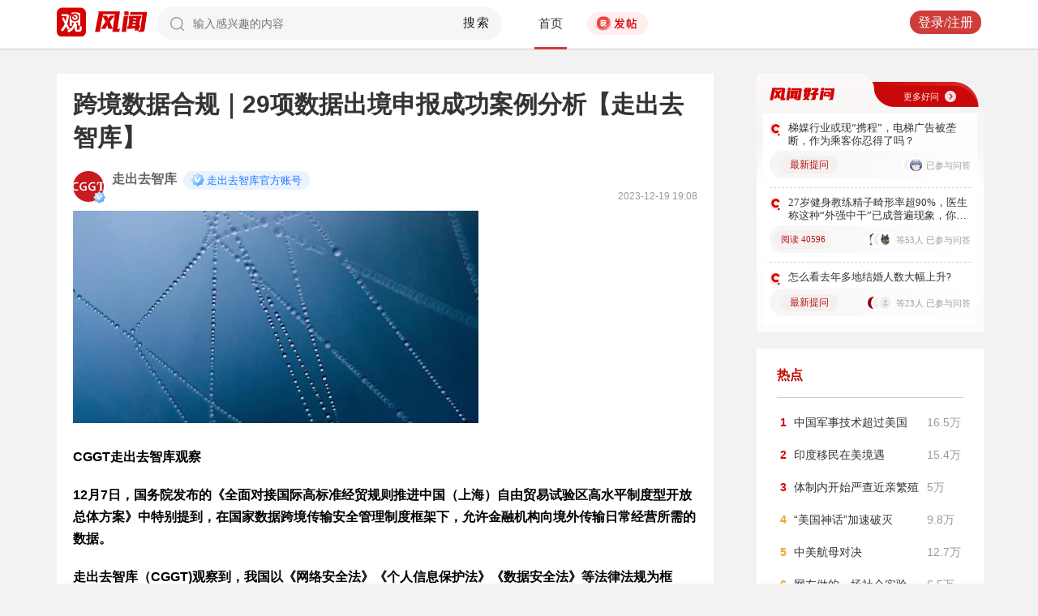

--- FILE ---
content_type: text/html; charset=UTF-8
request_url: https://user.guancha.cn/main/content?id=1148698
body_size: 13903
content:
<!DOCTYPE html>
<html>
<head>
  <meta charset="utf-8">
  <meta http-equiv="X-UA-Compatible" content="IE=edge">
  <meta content="width=device-width, initial-scale=1, maximum-scale=1, user-scalable=no" name="viewport">
  <meta name="Description" content="观察者网风闻社区，热辣时事，专家点评，网友评论，尽在掌握">
  <meta name="Keywords" content="观察者网，观察者，观察者网社区，观察者社区，风闻，风闻社区，热门评论">
    <title>跨境数据合规｜29项数据出境申报成功案例分析【走出去智库】_风闻</title>
  <link href="//static.guancha.cn/fengwen/static/css/animate.css" rel="stylesheet">
<link href="//static.guancha.cn/fengwen/static/font/iconfont.css" rel="stylesheet">
<link href="//static.guancha.cn/fengwen/static/css/login.css?20250716" rel="stylesheet">
<link href="//static.guancha.cn/fengwen/static/css/main.css?20250716" rel="stylesheet">
<link href="//static.guancha.cn/fengwen/static/css/m.css?201809281057" rel="stylesheet" 0="core\assets\BbsMainAsset"><script>
//var isLogin = ;
</script>
<script type="text/javascript" src="https://user.guancha.cn/static/js/sensorsdata.min.js"></script>
</head>
<body>
<!-- header -->
	<div class="header  headerfw">
		<div class="wrapper">
			<div class="logo">
								<a href="http://www.guancha.cn?s=fwdhguan" target="_blank"><div class="logo_logo"></div></a>
				<a href="http://user.guancha.cn?s=fwdhfw"><div class="logo_fw"></div></a>

			</div>
			<!-- search -->
			<div class="search">
				<form method="post" autocomplete="off">
					<div class="search-input">
						<input type="text" id="txtKeyword" name="Keyword" placeholder="输入感兴趣的内容" value="" />
						<a href="#">搜索</a>
						<div class="search-layout" style="display: none">
							<h4>热门搜索</h4>
							<ul class="hot-search-list">
							</ul>
							<h4>搜索历史</h4>
							<ul class="history-search-list">
<!-- 								<li>香港<span class="del">x<span></li> -->
<!-- 								<li class="active">澳门<span class="del">x<span></li> -->
<!-- 								<li>台湾<span class="del">x</span></li> -->
							</ul>
						</div>
					</div>
				</form>
			</div>
			<!-- ./search -->			
			<!-- nav -->
			<div class="top-nav">
				<ul>
										<li class="top-nav-li  top-nav-li2 active"><a href="/main/index?s=fwdhsy">首页</a></li>
					<li class="top-nav-fatie top-nav-fatie2 "><a href="javascript:;" class="btn"><i></i><span></span></a></li>
									</ul>
				<div class="hot-phrase">
					<div class="rotate">
						<i></i>
						<span></span>
					</div>
				</div>
			</div>
			<!-- ./ nav -->
			<!-- user-nav -->
			<div class="user-nav">
				<!-- j -->
				<ul class="login-state" style="display: none">
					<li class="m-search" style="display: none">
						<a href="/main/msearch"><img src="/static/imgs/search.png"></a>
					</li>
					<li class="message ">
						<a href="/user/all-message"><label><img src="/static/imgs/message.png?20211206"></label><span class="message-log-title">私信</span></a>
					</li>
					<li class="notice"><a href="#"><label><img src="/static/imgs/notice.png?20211206"></label><span class="notice-log-title">消息</span></a>
					</li>
					<li class="avatar"><a href="#"><img src="/static/imgs/default_user_pic.png"></a><label class="triangle_down_gray"></label></li>
				</ul>
				<ul class="drop-down-list" style="display: none">
					<li class="menu">
						<a href="#" class="personal-url">
							<label class="icon-geren"></label><span>个人主页</span>
						</a>
					</li>
					<li class="line"></li>
					<li class="menu"><a class="my-article" href="#"><label class="icon-wenzhang"></label><span>我的文章</span></a></li>
					<li class="line"></li>
					<li class="menu"><a href="/user/user-setting"><label class="icon-shezhi"></label><span>账号设置</span></a></li>
					<li class="line"></li>
					<li class="menu"><a href="/main/logout"><label class="icon-tuichu"></label><span>退出</span></a></li>
					<li class="arrows"></li>
				</ul>
				<ul class="un-login-state" style="display: none">
					<li class="m-search" style="display: none">
						<a href="/main/msearch"></a>
					</li>
					<li class="login popup-login"><a class="btn" href="#">登录/注册</a></li>
					<!-- <li>|</li>
					<li><a href="#" class="btn popup-register">注册</a></li> -->
				</ul>
				
			</div>
			<!-- ./ user-nav -->
			<div class="clear"></div>
		</div>
	</div>
	<!-- ./ header -->



      <!-- wrapper -->
<script>
function detectmob(){
	if (navigator.userAgent.match(/Android/i)
			|| navigator.userAgent.match(/webOS/i)
			|| navigator.userAgent.match(/iPhone/i)
			|| navigator.userAgent.match(/iPad/i)
			|| navigator.userAgent.match(/iPod/i)
			|| navigator.userAgent.match(/BlackBerry/i)
			|| navigator.userAgent.match(/Windows Phone/i)) {
		return true;
	} else {
		return false;
	} 
}
if(true == detectmob()){
    window.location.href = window.location.href.replace(/\/main/,'/wap');
}
</script>
	<div class="wrapper">
		<div class="full_nav_fw">
							<a href="/"><div class="full_nav_fw_title"></div></a>
						<ul>
				<li>
				<span id="span_collection"	style="color:#FFA024; width:30px;position: absolute;  right: -30px; top: 61px; display: none; ">+1</span>
					<div class="nav_fw_collection"></div>
					<p>收藏</p>
				</li>
				<li>
					<span class="nav_fw_comment_num"
																			style="display: none;"
																		>0</span>
					<a class="nav_fw_commentHref" href="#comments-container-kuang"><div class="nav_fw_comment"></div></a>
					<p>评论</p>
				</li>
				<li>
				<span id="span_praise"	style="color:red; width:30px;position: absolute;  right: -30px; top: 201px; display: none; ">+1</span>
					<div class="nav_fw_thumbsUp"></div>
					<p>点赞</p>
				</li>
			</ul>
			<div class="nav_fw_share">分享</div>
			<ul class="share-box share-box-clear">                                                                   
				<li class="weixin share-button">
					<a href="javascript:;" data-cmd="weixin">	
						<div class="nav_fw_WeChat"></div>
					</a>	
					<p data-cmd="weixin" >微信</p>
				</li>
				<li class="sina share-button">
					<a href="javascript:;" data-cmd="tsina">	
						<div class="nav_fw_weibo"></div>
					</a>
					<p>微博</p>
				</li>
				<li class="qzone share-button">
					<a href="javascript:;" data-cmd="qzone">	
						<div class="nav_fw_qqzone"></div>
					</a>
					<p>空间</p>
				</li>
			</ul>
		</div>	
		<!-- main-tow -->
		<div class="main-tow mt30">
			<!-- box-left -->
			<div class="box-left">
				<!-- article-content -->
				<div class="article-content">
															<h1>跨境数据合规｜29项数据出境申报成功案例分析【走出去智库】</h1>
					<!-- user-box -->
					<div class="user-box user-info-box">
						<div class="user-avatar popup-user" user-id="246466">
							<img alt="" src="https://i.guancha.cn/bbs/avatar/2018/11/05/20181105155314304.jpg?imageMogr2/cut/324x324x32x32/thumbnail/38x38/format/jpg">
						</div>
						<div class="user-main">
							<h4 class="clearfix" style="height: 24px;">
								<a href="/user/personal-homepage?uid=246466" target="_blank">走出去智库</a>
																	<span class="user-level"><img src="https://user.guancha.cn/static/imgs/lv1-blue.png?20241205"></span>
																								<p class="bigv-desc level1 "><img src="https://user.guancha.cn/static/imgs/lv1-blue.png?20241205?asdasd">走出去智库官方账号</p>
																
							</h4>
							<p><span class="time1">2023-12-19 19:08</span></p>
						</div>
					</div>
					<!-- ./ user-box -->
					<!-- article-txt -->
					<div class="article-txt clearfix">
						<div class="article-txt-content">
							<p style="text-align:justify;"></p><p><img src="https://i.guancha.cn/bbs/2023/12/19/20231219190755974.jpg?imageView2/2/w/500/format/jpg" alt="500" /></p><p></p><p style="text-align:justify;"></p><p></p><p></p><p></p><p><strong>CGGT走出去智库观察</strong></p><p></p><p></p><p></p><p></p><p></p><p></p><p></p><p></p><p></p><p></p><p><strong>12月7日，国务院发布的《全面对接国际高标准经贸规则推进中国（上海）自由贸易试验区高水平制度型开放总体方案》中特别提到，在国家数据跨境传输安全管理制度框架下，允许金融机构向境外传输日常经营所需的数据。</strong></p><p><strong>走出去智库（CGGT)观察到，我国以《网络安全法》《个人信息保护法》《数据安全法》等法律法规为框架，对数据跨境流动规则进行了完善，较完整地建立了数据出境安全管理制度，但是在数据出境操作层面上仍有不少的问题和挑战。目前，政府相关部门正在积极推动相关政策，除了此次国务院允许上海自贸区金融数据出境之外，商务部也在12月14日召开的例行新闻发布会上表示，正在制定规范和促进数据跨境流动的具体政策。</strong></p><p><strong>数据出境面临哪些挑战？有哪些途径？今天，走出去智库（CGGT）刊发梳理数据出境成功案例的文章，供关注跨境数据合规管理的读者参阅。</strong></p><p style="text-align:justify;"></p><p></p><p></p><p></p><p></p><p></p><p></p><p><strong>正文</strong></p><p></p><p></p><p>2022年9月1日，《数据出境安全评估办法》（下称《评估办法》）正式施行。办法明确，对于办法施行前已经开展的不符合办法规定的数据出境活动，应在施行之日起6个月内完成整改。</p><p>2023年3月1日，《评估办法》规定的整改期届满。自2023年2月底以来，各地网信部门陆续公布了其辖区内企业提交申报材料和安全评估审查工作的进展和动态。</p><p></p><p></p><p></p><p style="background:url(&quot;https://mmbiz.qpic.cn/mmbiz_png/B02vic5f6iafsPCR8FWW27ZY7nv5Gq5rLP9tdOUXqdXKsQUOfEsrcOnADXyFQtEs184FOiaFs5SVLZiaJHyeibW6Now/640&quot;) no-repeat right center;"></p><p style="text-align:left;"><strong>29家企业案例通过数据出境申报</strong></p><p>截止目前，通过公开渠道查询到，成功通过数据出境申报（国家网信部门的“审批”或“备案”）的企业有29家，与国家网信办和各地省级网信办已受理的千余件申报相比，<strong><strong>数据出境申报通过率仅为百分之一</strong></strong>。</p><p><img src="https://i.guancha.cn/bbs/2023/12/19/20231219190755624.png?imageView2/2/w/500/format/png" alt="500" /></p><p>在以上申报案例中：</p><p>（1）首都医科大学附属北京友谊医院普外中心和阿姆斯特丹大学医学中心普通外科作为全球牵头中心发起的<strong><strong>国际多中心临床研究项目</strong></strong>，成为全国首个通过数据安全评估合规出境案例（编号20220001）。</p><p>（2）<strong><strong>在汽车制造领域</strong></strong>，北京现代汽车有限公司的数据出境申报进行全系统盘点、全业务申报，且全场景获批，成为我国汽车领域首个通过国家互联网办公室的审批的数据出境安全评估项目。</p><p>（3）在<strong><strong>跨境电商领域</strong></strong>，焦点科技股份有限公司的“中国制造网外贸电商平台业务”通过国家网信办数据出境安全评估，成为跨境电商领域全国首个数据合规出境案例。</p><p>（4）<strong><strong>马自达（中国）</strong></strong>企业管理有限公司、<strong><strong><a>丝芙兰<i></i></a>（上海）</strong></strong>化妆品销售有限公司是上海首批通过数据出境安全评估的两家企业。</p><p>（5）<strong><strong>杭州海康威视</strong></strong>数字技术股份有限公司、杭州萤石网络股份有限公司是浙江省首批通过国家网信办数据出境安全评估的企业。</p><p>（6）<strong><strong>邦贝液压机械</strong><strong>(杭州)</strong></strong>有限公司提交的个人信息出境标准合同通过了浙江省互联网信息办公室组织的备案审核，是浙江省首家通过订立标准合同实现个人信息合规出境的企业。</p><p>（7）<strong><strong><a>绿点科技<i></i></a>（深圳）</strong></strong>有限公司、安利（中国）日用品有限公司、捷普电子（广州）有限公司等企业是广东省首批通过数据出境安全评估的三家企业。</p><p>（8）<strong><strong>捷普电子（威海）</strong></strong>有限公司是山东省首家通过国家互联网信息办公室数据出境安全评估的企业。</p><p>（9）<strong><strong>北京德亿信</strong></strong>数据有限公司与香港诺华诚信有限公司签订的个人信息出境标准合同通过市网信办组织的备案审核，备案号为“京合同备202300001”，成为国内首家通过订立标准合同实现个人信息合规出境的企业。</p><p>（10）<strong><strong>海南邓白氏数据</strong></strong>科技有限公司通过国家网信办数据出境安全评估，是海南省首个通过评估的企业。</p><p>（11）<strong><strong>伟创力技术（长沙）</strong></strong>有限公司提交的两份个人信息出境标准合同通过了湖南省互联网信息办公室组织的备案审核，是湖南省首家通过订立标准合同实现个人信息合规出境的企业。</p><p>（12）由<strong><strong>企查查</strong></strong>申报的“企业信用信息境外查询平台”通过国家互联网信息办公室的数据出境安全评估，成为企业信用信息查询领域全国首个数据合规出境案例。</p><p>（13）<strong><strong>去哪儿</strong></strong>平台数据出境申报获得国家网信办批准，系旅游场景数据出境首个获批案例，标志着旅游场景下包括机票、酒店、度假、门票等业务形态在内的用户相关个人数据出境获得认可。</p><p></p><p></p><p></p><p style="background:url(&quot;https://mmbiz.qpic.cn/mmbiz_png/B02vic5f6iafsPCR8FWW27ZY7nv5Gq5rLP9tdOUXqdXKsQUOfEsrcOnADXyFQtEs184FOiaFs5SVLZiaJHyeibW6Now/640&quot;) no-repeat right center;"></p><p style="text-align:left;"><strong>数据出境三条基本合规路径</strong></p><p>当前，《网络安全法》《数据安全法》《个人信息保护法》已构建我国数据出境管理框架，《数据出境安全评估办法》规定整改期将至，数据处理者需及时申报完成数据安全评估，依法依规向境外提供数据。</p><p><img src="https://i.guancha.cn/bbs/2023/12/19/20231219190755142.png?imageView2/2/w/500/format/png" alt="500" /></p><p>目前，我国数据出境安全评估主要涉及向境外提供重要数据、个人信息，向外国司法或者执法机构提供数据，以及国家网信部门规定的其他需要申报数据出境安全评估的情形。</p><p><strong><strong>01、重要数据出境安全管理</strong></strong></p><p>依据《网络安全法》第37条、《数据安全法》第31条，以及《数据出境安全评估办法》第4条的规定，数据处理者向境外提供中华人民共和国境内收集和产生的重要数据，应当通过国家网信部门组织的数据出境安全评估。</p><p><strong><strong>02、个人信息出境安全管理</strong></strong></p><p>《个人信息保护法》第38条、第40条规定，关键信息基础设施运营者和处理个人信息达到国家网信部门规定数量的个人信息处理者，应当将在中华人民共和国境内收集和产生的个人信息存储在境内。确需向境外提供的，应当通过国家网信部门组织的数据出境安全评估。</p><p>《数据出境安全评估办法》第4条进一步明确申报对象，包括关键信息基础设施运营者、处理100万人以上个人信息的数据处理者、自上年1月1日起累计向境外提供10万人个人信息或者1万人敏感个人信息的数据处理者。</p><p><strong><strong>03、向国外司法或者执法机构提供数据</strong></strong></p><p>2022年6月，司法部就国际民商事司法协助常见问题进行解答，明确了涉诉信息的跨境调取规则，指出中国境内当事人出于自愿直接向外国司法机关或司法人员提交位于境内的证据材料，应符合《民事诉讼法》《数据安全法》《个人信息保护法》的相关规定。数据信息确需向境外提供的，应当通过国家网信部门组织的安全评估、认证后方可向境外提交。涉及到国际司法协助的，非经中华人民共和国主管机关批准，境内的组织、个人不得向外国司法或者执法机构提供存储于中华人民共和国境内的数据或个人信息。</p><p></p><p></p><p></p><p style="background:url(&quot;https://mmbiz.qpic.cn/mmbiz_png/B02vic5f6iafsPCR8FWW27ZY7nv5Gq5rLP9tdOUXqdXKsQUOfEsrcOnADXyFQtEs184FOiaFs5SVLZiaJHyeibW6Now/640&quot;) no-repeat right center;"></p><p style="text-align:left;"><strong>数据出境安全申报流程</strong></p><p>《数据出境安全评估办法》明确数据出境安全评估流程、内容等具体要求，遵循坚持事前评估和持续监督相结合、坚持风险自评估与国家安全评估相结合的原则。</p><p>《数据出境安全评估办法》《数据出境安全评估申报指南（第一版）》对数据出境安全评估申报方式、申报流程、申报材料等具体要求作出说明，具体申报流程如下图：</p><p><img src="https://i.guancha.cn/bbs/2023/12/19/20231219190755945.png?imageView2/2/w/500/format/png" alt="500" /></p><p>申报对象通过省级网信部门向国家网信部门申报数据出境安全评估，省级网信部门负责对申报材料完备性查验，并于5个工作日内完成相关工作，不符合规定的申报请求将被直接驳回。</p><p>国家网信部门收到申报材料后，7个工作日完成申报材料的审查工作，确定是否受理并书面通知申报主体。申报材料通过审查后，国家网信部门组织进行安全评估，原则上45个工作日完成。若申报材料存在补充、更正等情况，或者申报情形较为复杂，评估周期将适当延长。因此，数据处理者对数据出境情况的准确把握、精准描述、风险研判及防范措施等，直接决定安全评估的周期、结果。</p><p>来源：数据观</p><p style="text-align:center;"><strong> 免责声明: </strong></p><p style="text-align:center;">本文仅代表原作者观点，不代表走出去智库立场。</p><p></p>													</div>
						
						<div class="article-mask" style="display: none;"> 
            				
            			</div>
					</div>
					
					<div class="hot-topic-nav" style="padding:10px 0 10px 0">
						<a href="/topic/post-list?topic_id=110" class="tag" target="_blank">国际</a>						<span class="accusation_nav"><i></i>
					
							<a href="#" class="accusation" data-action="accusation_post" data-id="1148698" data-type="2">举报
							
						</a></span>
													<a  href="/" class="back_fw"></a>
													<div  style="height: 20px;"></div>
					</div>
					
					<div class="article-expand-more" style="display: none"> 
            			<p>点击展开全文 <img src="/static/imgs/show-more2.png" style="height:16px;position:relative;top:2px;margin-left:14px;"></p>
            		</div>

         			
					<div class="open-app" style="display:none"> 
     					<a href="#">打开观察者网APP，阅读体验更佳 </a>
     				</div>
					<!-- ./ article-txt -->
					<!-- user-box -->
					
					<div class="user-box user-info-box article-bottom-user">
						<div class="user-avatar popup-user" user-id="246466">
							<img alt="" src="https://i.guancha.cn/bbs/avatar/2018/11/05/20181105155314304.jpg?imageMogr2/cut/324x324x32x32/thumbnail/38x38/format/jpg">
						</div>
						<div class="user-main">
							<h4 class="clearfix" style="height: 24px;">
								<a href="/user/personal-homepage?uid=246466" target="_blank">走出去智库</a>
																	<span class="user-level level1"><img src="https://user.guancha.cn/static/imgs/lv1-blue.png?20241205"></span>
									
							</h4>
							<div style="margin-top:5px;">
								<p style="float:left">
								
																</p>
								<a class="article-count" href="/user/personal-homepage?uid=246466&click=my-article" target="_blank">1252篇文章</a>
								<span class="split">|</span>
								<span class="attention-count">932人关注</span>
								
							</div>
						</div>
													<a class="btn attention" href="#"  data-id="246466">+关注</a>
												<div class="middle-title">观察者网用户社区</div>
					</div>
					
					<!-- ./ user-box -->
					<!-- author-article -->
					<div class="author-article">
						<div class="clearfix"><span class="title"><a href="/user/personal-homepage?uid=246466&click=my-article&s=fwzwyzzwz" target="_blank">作者文章</a></span><span class="all"><a href="/user/personal-homepage?uid=246466&click=my-article&s=fwzwyzzwzckqb" target="_blank">查看全部>></a></span></div>
						<ul>
																							<li><a href="/main/content?id=1584942&s=fwzwyzzwzbt" target="_blank">地缘政治观察｜伊朗抗议：与兰德专家的对话【走出去智库】</a></li>
																<li><a href="/main/content?id=1583610&s=fwzwyzzwzbt" target="_blank">出口管制观察｜中美AI博弈新变局：H200芯片松绑与云管制下的算力“生死战”</a></li>
																<li><a href="/main/content?id=1582683&s=fwzwyzzwzbt" target="_blank">地缘政治观察｜从委内瑞拉到格陵兰岛：美国是战略收缩还是新型霸权？【走出去智库】</a></li>
																<li><a href="/main/content?id=1580725&s=fwzwyzzwzbt" target="_blank">太子集团案中国受害人跨境维权探讨之三：陈志引渡回国后的法律程序分析</a></li>
																<li><a href="/main/content?id=1579630&s=fwzwyzzwzbt" target="_blank">地缘政治观察｜冷战2.0？世界正滑回核竞赛【走出去智库】</a></li>
																					</ul>
					</div>
					<!--  ./ author-article -->
					<!-- share-box -->
					<div class="share-box">
						<ul> 
							<li class="share-title">分享到：</li>	
							<li class="weixin share-button"><a href="javascript:;" data-cmd="weixin"></a></li>
							<li class="sina share-button"><a href="javascript:;" data-cmd="tsina"></a></li>
							<li class="qzone share-button"><a href="javascript:;" data-cmd="qzone"></a></li>
						</ul>
						<!-- op-tools -->
						<div class="op-tools">
							<a class="tools_collection" href="#"
								
							data-id="1148698" data-type="2">
							<i 
															></i>
							<span 
																style="display: none;"
																>收藏</span>
							<span
							>1</span></a>
							<!--<a href="#" class="comment">评论 <span>0</span></a>-->
							<a  class="tools_praise"  href="#"
								
							data-id="1148698" data-type="2">
								<i 
																></i>
								<span  
																>点赞</span> 
							<span
															style="display: none;"
							>0</span></a>
						</div>
						<!-- ./ op-tools -->
					</div>
					<!-- share-box -->
					<div class="clear"></div>
					
				</div>
				<!-- gc-comment -->
				<div class="gc-comment" id="comments-container" data-id="1148698" data-type="2" data-from="bbs" data-authorid ="246466" placeholder="好好学习天天上上">
					

				</div>
				<!-- ./ gc-comment -->
				<!-- ./ article-content -->
				
			</div>
			<!-- ./ box-left -->
			<!-- box-right -->
			
			<div class="box-right">
				
				
<div style="margin-left:-20px">
<div class="good_question" style="float:none">
	<div  class="good_more_img">
		<div class="good_more"><a href="/topic/post-list?topic_id=151" style="color:#fff2f2" target="_blank">更多好问<i></i></a></div>
	</div>

	<ul>
		 
		<li>
			<div  class="good_question_content">
				<div></div>
				<p><a href="/main/content?id=1585135" target="_blank" style="#000000" target="_blank">梯媒行业或现“携程”，电梯广告被垄断，作为乘客你忍得了吗？</a></p>
			</div>
			<div class="clear"></div>
			<div  class="good_question_read">
				
        		<div class="good_question_newest_question"><label>最新提问</label></div>				
				<div class="good_question_read_head">
											
						<!-- 前三条评论的头像 -->
												<div  class="good_question_read_head_div good_question_read_head_div_head2">
														<span  class="good_question_read_head_01"><img src="https://i.guancha.cn/static/imgs/default_user_pic.png?imageMogr2/thumbnail/90x90" alt="" /></span>
														<span  class="good_question_read_head_02"><img src="https://i.guancha.cn/bbs/avatar/201606/3/1466640357.jpg?imageMogr2/thumbnail/90x90" alt="" /></span>
								
						</div>
						<p  class="good_question_read_head_text">
															已参与问答
							
						</p>
									</div>
			</div>
		</li>
				<div class="good_question_line"></div>
			 
		<li>
			<div  class="good_question_content">
				<div></div>
				<p><a href="/main/content?id=1584962" target="_blank" style="#000000" target="_blank">27岁健身教练精子畸形率超90%，医生称这种“外强中干”已成普遍现象，你怎么看？</a></p>
			</div>
			<div class="clear"></div>
			<div  class="good_question_read">
				
        		<div class="good_question_read_num">阅读 40596</div>				
				<div class="good_question_read_head">
											
						<!-- 前三条评论的头像 -->
												<div  class="good_question_read_head_div ">
														<span  class="good_question_read_head_01"><img src="https://i.guancha.cn/bbs/avatar/2019/05/02/20190502103416479.jpg?imageMogr2/cut/150x150x8x28/thumbnail/90x90/format/jpg" alt="" /></span>
														<span  class="good_question_read_head_02"><img src="https://i.guancha.cn/static/imgs/default_user_pic.png?imageMogr2/thumbnail/90x90" alt="" /></span>
														<span  class="good_question_read_head_03"><img src="https://i.guancha.cn/bbs/avatar/third/2021/07/21/20210721108469529.jpg?imageMogr2/thumbnail/90x90" alt="" /></span>
								
						</div>
						<p  class="good_question_read_head_text">
															等53人
															已参与问答
							
						</p>
									</div>
			</div>
		</li>
				<div class="good_question_line"></div>
			 
		<li>
			<div  class="good_question_content">
				<div></div>
				<p><a href="/main/content?id=1584908" target="_blank" style="#000000" target="_blank">怎么看去年多地结婚人数大幅上升?</a></p>
			</div>
			<div class="clear"></div>
			<div  class="good_question_read">
				
        		<div class="good_question_newest_question"><label>最新提问</label></div>				
				<div class="good_question_read_head">
											
						<!-- 前三条评论的头像 -->
												<div  class="good_question_read_head_div ">
														<span  class="good_question_read_head_01"><img src="https://i.guancha.cn/bbs/avatar/2024/04/11/20240411222605284.jpg?imageMogr2/thumbnail/90x90" alt="" /></span>
														<span  class="good_question_read_head_02"><img src="https://i.guancha.cn/static/imgs/default_user_pic.png?imageMogr2/thumbnail/90x90" alt="" /></span>
														<span  class="good_question_read_head_03"><img src="https://i.guancha.cn/static/imgs/default_user_pic.png?imageMogr2/thumbnail/90x90" alt="" /></span>
								
						</div>
						<p  class="good_question_read_head_text">
															等23人
															已参与问答
							
						</p>
									</div>
			</div>
		</li>
					
	</ul>

	<div  class="good_question_ba">
	</div>

</div>
</div>
<div class="division"></div>
				<div class="panel-box most-hot-module">
<h4 class="panel-header show-24-hot-list">热点</h4>

<div class="panel-body">
<ul class="fengwen-most-hot">
	
	<li>
		<span class="index-num top3">1</span>
		<a href="/main/content?id=1513197" target="_blank">中国军事技术超过美国</a>
		<span class="view-counts">
		16.5万</span>
	</li>
	
	
	<li>
		<span class="index-num top3">2</span>
		<a href="/main/content?id=1583870" target="_blank">印度移民在美境遇</a>
		<span class="view-counts">
		15.4万</span>
	</li>
	
	
	<li>
		<span class="index-num top3">3</span>
		<a href="/main/content?id=1583583" target="_blank">体制内开始严查近亲繁殖</a>
		<span class="view-counts">
		5万</span>
	</li>
	
	
	<li>
		<span class="index-num ">4</span>
		<a href="/main/content?id=1584139" target="_blank">“美国神话”加速破灭</a>
		<span class="view-counts">
		9.8万</span>
	</li>
	
	
	<li>
		<span class="index-num ">5</span>
		<a href="/main/content?id=1504482" target="_blank">中美航母对决</a>
		<span class="view-counts">
		12.7万</span>
	</li>
	
	
	<li>
		<span class="index-num ">6</span>
		<a href="/main/content?id=1583956" target="_blank">网友做的一场社会实验</a>
		<span class="view-counts">
		6.5万</span>
	</li>
	
	
	<li>
		<span class="index-num ">7</span>
		<a href="/main/content?id=1583233" target="_blank">牢A被外媒报道</a>
		<span class="view-counts">
		25.1万</span>
	</li>
	
	
	<li>
		<span class="index-num ">8</span>
		<a href="/main/content?id=1583195" target="_blank">看到蜜雪冰城在美国翻车</a>
		<span class="view-counts">
		8.8万</span>
	</li>
	
	
	<li>
		<span class="index-num ">9</span>
		<a href="/main/content?id=1583216" target="_blank">印度将卫星送进印度洋</a>
		<span class="view-counts">
		20.3万</span>
	</li>
	
	
	<li>
		<span class="index-num ">10</span>
		<a href="/main/content?id=1583221" target="_blank">丹麦首相的一句空话</a>
		<span class="view-counts">
		5.8万</span>
	</li>
	
</ul>
</div>
</div>
<div class="division"></div>
				<!-- affair -->
				<div class="panel-box zhanwu-module">
<h4 class="panel-header" style="color:#bf0b14">站务</h4>
<div class="panel-body">
<ul class="fw-affair">
<li>
	<!-- user-box -->
	<div class="user-box user-info-box clearfix">
		<div class="user-avatar popup-user" user-id="1287698">
			<img src="https://i.guancha.cn/bbs/avatar/2023/02/09/20230209114357563.jpg?imageMogr2/cut/1080x1080x0x0/thumbnail/38x38/format/jpg">
		</div>
		<div class="user-main">
			<h4>
				<a href="/user/personal-homepage?uid=1287698" target="_blank">观察者网评论</a>
			</h4>
			<p></p>
		</div>
	</div>
	<!-- ./ user-box -->
	
	<!-- list-item -->
	<div class="list-item">
		
		<h4><a href="/main/content?id=1575352" target="_blank">2026年十大预测，这些期待是否会发生？</a></h4>
		<div class="item-info">
			<div class="item-content">
				还记得2025年初的十大预测吗？站在年尾回顾，当初列出的这十大预测，也是十个期待和愿望。这其中，俄乌和平谈判虽然波折不断，但在持续推动中；中东局势在和平协议之下已初现稳定；......			</div>
		</div>
		<div class="clearfix"></div>
	</div>
	<!-- ./ list-item -->
	<!-- op-tools -->
	<div class="op-tools">
		<ul>
			<li>
				<a href="/main/content?id=1575352&comments-container" 
					class="comment" 
					data-type="2" 
					data-id="1575352" target="_blank" >评论 <span>20</span></a>
			</li>
			<li>
				<a href="javascript:;" 
				data-id="1575352" 
				class="praise  " >赞 <span>3</span></a>
			</li>
		</ul>
		<div class="clear"></div>
	</div>
	<!-- ./ op-tools -->
</li>
</ul>
</div>
</div>
<div class="division"></div>
				<!-- ./ affair -->
				<!-- picked -->
								<!-- ./ picked -->
				<!-- recommend-big-view -->
				<div class="panel-box big-view-module">
<h4 class="panel-header show-big-view-list" >最近更新的专栏</h4>
<div class="panel-body left-recommend">

<ul>

<li>
	<!-- recomment-friends-box -->
	<div class="recomment-friends-box user-info-box clearfix">
		<div class="user-avatar popup-user" data-uid="720279">
			<img alt="" src="https://i.guancha.cn/bbs/avatar/2019/11/27/20191127113525851.jpg?imageMogr2/cut/613x613x0x0/thumbnail/38x38/format/jpg">
		</div>
		<div class="user-main">
			<h4><a href="/user/personal-homepage?uid=720279&s=fwtjgznc">娱乐独角兽</a>
									<span class="user-level"><img src="https://user.guancha.cn/static/imgs/lv1-blue.png?20210519"></span>
							</h4>
			<p></p>
		</div>
		
		<ul class="article-recommend">
		
							
				<li>
					<span></span>
					<a href="https://user.guancha.cn/main/content?id=1585187&s=fwtjgzwz" target="_blank">
					“50+恋综”抓马出圈：年轻人为何追捧熟龄叙事？					</a>
					
				</li>
				<span style="float:right;color:#999999">昨天 22:22</span>
					</ul>
	</div>
	<!-- ./recomment-friends-box -->
</li>		

<li>
	<!-- recomment-friends-box -->
	<div class="recomment-friends-box user-info-box clearfix">
		<div class="user-avatar popup-user" data-uid="534552">
			<img alt="" src="https://i.guancha.cn/bbs/avatar/2019/04/16/20190416133711237.jpg?imageMogr2/cut/481x481x91x53/thumbnail/38x38/format/jpg">
		</div>
		<div class="user-main">
			<h4><a href="/user/personal-homepage?uid=534552&s=fwtjgznc">猫盟CFCA</a>
									<span class="user-level"><img src="https://user.guancha.cn/static/imgs/lv1-blue.png?20210519"></span>
							</h4>
			<p>民间野生猫科动物保护联盟</p>
		</div>
		
		<ul class="article-recommend">
		
							
				<li>
					<span></span>
					<a href="https://user.guancha.cn/main/content?id=1585186&s=fwtjgzwz" target="_blank">
					这也算盗猎？对，这也算盗猎					</a>
					
				</li>
				<span style="float:right;color:#999999">昨天 22:17</span>
					</ul>
	</div>
	<!-- ./recomment-friends-box -->
</li>		

<li>
	<!-- recomment-friends-box -->
	<div class="recomment-friends-box user-info-box clearfix">
		<div class="user-avatar popup-user" data-uid="794520">
			<img alt="" src="https://i.guancha.cn/bbs/avatar/2020/02/22/20200222175611603.jpg?imageMogr2/cut/324x324x54x54/thumbnail/38x38/format/jpg">
		</div>
		<div class="user-main">
			<h4><a href="/user/personal-homepage?uid=794520&s=fwtjgznc">西西弗评论</a>
									<span class="user-level"><img src="https://user.guancha.cn/static/imgs/lv1-blue.png?20210519"></span>
							</h4>
			<p>西西弗评论在这里更新优秀文章</p>
		</div>
		
		<ul class="article-recommend">
		
							
				<li>
					<span></span>
					<a href="https://user.guancha.cn/main/content?id=1585184&s=fwtjgzwz" target="_blank">
					西贝贾国龙的“绝地求生”					</a>
					
				</li>
				<span style="float:right;color:#999999">昨天 22:12</span>
					</ul>
	</div>
	<!-- ./recomment-friends-box -->
</li>		

<li>
	<!-- recomment-friends-box -->
	<div class="recomment-friends-box user-info-box clearfix">
		<div class="user-avatar popup-user" data-uid="226869">
			<img alt="" src="https://i.guancha.cn/bbs/avatar/2021/07/21/20210721160358294.jpg?imageMogr2/cut/453x453x45x45/thumbnail/38x38/format/jpg">
		</div>
		<div class="user-main">
			<h4><a href="/user/personal-homepage?uid=226869&s=fwtjgznc">酷玩实验室</a>
									<span class="user-level"><img src="https://user.guancha.cn/static/imgs/lv1-blue.png?20210519"></span>
							</h4>
			<p></p>
		</div>
		
		<ul class="article-recommend">
		
							
				<li>
					<span></span>
					<a href="https://user.guancha.cn/main/content?id=1585183&s=fwtjgzwz" target="_blank">
					中式茶饮集体“卷”到美国：是去挖金矿，还是跳新坑？					</a>
					
				</li>
				<span style="float:right;color:#999999">昨天 22:06</span>
					</ul>
	</div>
	<!-- ./recomment-friends-box -->
</li>		

<li>
	<!-- recomment-friends-box -->
	<div class="recomment-friends-box user-info-box clearfix">
		<div class="user-avatar popup-user" data-uid="926691">
			<img alt="" src="https://i.guancha.cn/bbs/avatar/2021/07/21/20210721180244820.jpg?imageMogr2/cut/534x534x53x53/thumbnail/38x38/format/jpg">
		</div>
		<div class="user-main">
			<h4><a href="/user/personal-homepage?uid=926691&s=fwtjgznc">柳飘飘了吗</a>
									<span class="user-level"><img src="https://user.guancha.cn/static/imgs/lv1-blue.png?20210519"></span>
							</h4>
			<p></p>
		</div>
		
		<ul class="article-recommend">
		
							
				<li>
					<span></span>
					<a href="https://user.guancha.cn/main/content?id=1585182&s=fwtjgzwz" target="_blank">
					今天，来谈谈你们最怕的那个词					</a>
					
				</li>
				<span style="float:right;color:#999999">昨天 22:03</span>
					</ul>
	</div>
	<!-- ./recomment-friends-box -->
</li>		

<li>
	<!-- recomment-friends-box -->
	<div class="recomment-friends-box user-info-box clearfix">
		<div class="user-avatar popup-user" data-uid="882745">
			<img alt="" src="https://i.guancha.cn/bbs/avatar/2020/04/10/20200410184734437.jpg?imageMogr2/cut/640x640x0x0/thumbnail/38x38/format/jpg">
		</div>
		<div class="user-main">
			<h4><a href="/user/personal-homepage?uid=882745&s=fwtjgznc">城市进化论</a>
									<span class="user-level"><img src="https://user.guancha.cn/static/imgs/lv2-yellow.png?20210519"></span>
							</h4>
			<p>探寻城市路径，揭秘经济逻辑</p>
		</div>
		
		<ul class="article-recommend">
		
							
				<li>
					<span></span>
					<a href="https://user.guancha.cn/main/content?id=1585180&s=fwtjgzwz" target="_blank">
					两记GPU的锣声背后，文创之都的“超级密码”					</a>
					
				</li>
				<span style="float:right;color:#999999">昨天 22:00</span>
					</ul>
	</div>
	<!-- ./recomment-friends-box -->
</li>		

<li>
	<!-- recomment-friends-box -->
	<div class="recomment-friends-box user-info-box clearfix">
		<div class="user-avatar popup-user" data-uid="257690">
			<img alt="" src="https://i.guancha.cn/bbs/avatar/2018/12/28/20181228142015202.gif?imageMogr2/thumbnail/38x38">
		</div>
		<div class="user-main">
			<h4><a href="/user/personal-homepage?uid=257690&s=fwtjgznc">食物天地人</a>
									<span class="user-level"><img src="https://user.guancha.cn/static/imgs/lv1-blue.png?20210519"></span>
							</h4>
			<p>一个关注三农、食物、性别…众多议题的志愿者网络~</p>
		</div>
		
		<ul class="article-recommend">
		
							
				<li>
					<span></span>
					<a href="https://user.guancha.cn/main/content?id=1585179&s=fwtjgzwz" target="_blank">
					李晨、郭春林 |《狂人日记》为什么是鲁迅《呐喊》的第一声？（下）					</a>
					
				</li>
				<span style="float:right;color:#999999">昨天 21:58</span>
					</ul>
	</div>
	<!-- ./recomment-friends-box -->
</li>		

<li>
	<!-- recomment-friends-box -->
	<div class="recomment-friends-box user-info-box clearfix">
		<div class="user-avatar popup-user" data-uid="1292894">
			<img alt="" src="https://i.guancha.cn/bbs/avatar/2022/12/13/20221213005328903.png?imageMogr2/cut/454x454x20x51/thumbnail/38x38/format/png">
		</div>
		<div class="user-main">
			<h4><a href="/user/personal-homepage?uid=1292894&s=fwtjgznc">星船知造</a>
									<span class="user-level"><img src="https://user.guancha.cn/static/imgs/lv1-blue.png?20210519"></span>
							</h4>
			<p></p>
		</div>
		
		<ul class="article-recommend">
		
							
				<li>
					<span></span>
					<a href="https://user.guancha.cn/main/content?id=1585176&s=fwtjgzwz" target="_blank">
					谷歌想象的未来，千问已率先抵达					</a>
					
				</li>
				<span style="float:right;color:#999999">昨天 21:51</span>
					</ul>
	</div>
	<!-- ./recomment-friends-box -->
</li>		

<li>
	<!-- recomment-friends-box -->
	<div class="recomment-friends-box user-info-box clearfix">
		<div class="user-avatar popup-user" data-uid="781252">
			<img alt="" src="https://i.guancha.cn/bbs/avatar/2020/02/05/20200205142954309.jpg?imageMogr2/cut/640x640x0x0/thumbnail/38x38/format/jpg">
		</div>
		<div class="user-main">
			<h4><a href="/user/personal-homepage?uid=781252&s=fwtjgznc">电影杂志</a>
									<span class="user-level"><img src="https://user.guancha.cn/static/imgs/lv1-blue.png?20210519"></span>
							</h4>
			<p>电影杂志——为你发现好片</p>
		</div>
		
		<ul class="article-recommend">
		
							
				<li>
					<span></span>
					<a href="https://user.guancha.cn/main/content?id=1585175&s=fwtjgzwz" target="_blank">
					双影后飙戏！这部不伦恋电影可惜被低估					</a>
					
				</li>
				<span style="float:right;color:#999999">昨天 21:51</span>
					</ul>
	</div>
	<!-- ./recomment-friends-box -->
</li>		

<li>
	<!-- recomment-friends-box -->
	<div class="recomment-friends-box user-info-box clearfix">
		<div class="user-avatar popup-user" data-uid="237426">
			<img alt="" src="https://i.guancha.cn/bbs/avatar/2021/07/21/20210721160859588.jpg?imageMogr2/cut/534x534x53x53/thumbnail/38x38/format/jpg">
		</div>
		<div class="user-main">
			<h4><a href="/user/personal-homepage?uid=237426&s=fwtjgznc">娱乐硬糖</a>
									<span class="user-level"><img src="https://user.guancha.cn/static/imgs/lv1-blue.png?20210519"></span>
							</h4>
			<p></p>
		</div>
		
		<ul class="article-recommend">
		
							
				<li>
					<span></span>
					<a href="https://user.guancha.cn/main/content?id=1585174&s=fwtjgzwz" target="_blank">
					欢迎来到中国特色新“末世”					</a>
					
				</li>
				<span style="float:right;color:#999999">昨天 21:48</span>
					</ul>
	</div>
	<!-- ./recomment-friends-box -->
</li>		
</ul>
<button class="show-big-view-list show-all">查看全部</button>
</div>
</div>
<div class="division"></div>
				<!-- ./ left-recommend -->
				<!-- fengwen24hot -->
				<div class="panel-box fengwen-24hot-module">
<h4 class="panel-header show-24-hot-list">风闻最热</h4>

<div class="panel-body left-recommend">

<ul class="fengwen24hot">

<li>
	<!-- recomment-friends-box -->
	<div class="fenwen24-box">
		<a href="/main/content?id=1513197" target="_blank">
			<img src="https://i.guancha.cn/24fengwen_default.jpg?imageMogr2/crop/!50x50&20211011" alt="">
										<div class="fenwen24-sankaku" style="border-color:transparent #bf232a">
							<span>1</span>
			</div>
		</a>
		<div class="fenwen24-box-right">
			<a href="/main/content?id=1513197" target="_blank" class="fenwen24-title">中国军事技术超过美国可能是系统性的</a>
			<span>评论 218&nbsp;&nbsp;&nbsp;赞 62</span>
		</div>
	</div>
	<!-- ./recomment-friends-box -->
</li>		

<li>
	<!-- recomment-friends-box -->
	<div class="fenwen24-box">
		<a href="/main/content?id=1584566" target="_blank">
			<img src="https://i.guancha.cn/bbs/2026/01/16/20260116074018246.jpg?imageMogr2/cut/926x671x77x0/format/jpg/thumbnail/147x147" alt="">
										<div class="fenwen24-sankaku" style="border-color:transparent #ea5a23">
							<span>2</span>
			</div>
		</a>
		<div class="fenwen24-box-right">
			<a href="/main/content?id=1584566" target="_blank" class="fenwen24-title">颤抖吧，特朗普！法德出兵格陵兰岛</a>
			<span>评论 177&nbsp;&nbsp;&nbsp;赞 96</span>
		</div>
	</div>
	<!-- ./recomment-friends-box -->
</li>		

<li>
	<!-- recomment-friends-box -->
	<div class="fenwen24-box">
		<a href="/main/content?id=1584647" target="_blank">
			<img src="https://i.guancha.cn/bbs/2026/01/16/20260116092742390.png?imageMogr2/cut/584x423x54x293/format/png/thumbnail/147x147" alt="">
										<div class="fenwen24-sankaku" style="border-color:transparent #f39834">
							<span>3</span>
			</div>
		</a>
		<div class="fenwen24-box-right">
			<a href="/main/content?id=1584647" target="_blank" class="fenwen24-title">“牢A”只看到了一些细枝末节，真相是美国...</a>
			<span>评论 159&nbsp;&nbsp;&nbsp;赞 51</span>
		</div>
	</div>
	<!-- ./recomment-friends-box -->
</li>		

<li>
	<!-- recomment-friends-box -->
	<div class="fenwen24-box">
		<a href="/main/content?id=1584572" target="_blank">
			<img src="https://i.guancha.cn/bbs/2026/01/16/20260116074555192.gif?imageMogr2/cut/322x233x49x0/thumbnail/147x147" alt="">
										<div class="fenwen24-sankaku">
							<span>4</span>
			</div>
		</a>
		<div class="fenwen24-box-right">
			<a href="/main/content?id=1584572" target="_blank" class="fenwen24-title">去美国试了最新的特斯拉FSD+Grok，...</a>
			<span>评论 131&nbsp;&nbsp;&nbsp;赞 3</span>
		</div>
	</div>
	<!-- ./recomment-friends-box -->
</li>		

<li>
	<!-- recomment-friends-box -->
	<div class="fenwen24-box">
		<a href="/main/content?id=1584587" target="_blank">
			<img src="https://i.guancha.cn/bbs/2026/01/16/20260116075603385.png?imageMogr2/cut/568x412x0x267/format/png/thumbnail/147x147" alt="">
										<div class="fenwen24-sankaku">
							<span>5</span>
			</div>
		</a>
		<div class="fenwen24-box-right">
			<a href="/main/content?id=1584587" target="_blank" class="fenwen24-title">大学生偷外卖被拘警方外卖架旁通报，派出所...</a>
			<span>评论 97&nbsp;&nbsp;&nbsp;赞 11</span>
		</div>
	</div>
	<!-- ./recomment-friends-box -->
</li>		

<li>
	<!-- recomment-friends-box -->
	<div class="fenwen24-box">
		<a href="/main/content?id=1584939" target="_blank">
			<img src="https://i.guancha.cn/bbs/2026/01/16/20260116145158898.jpg?imageMogr2/cut/858x622x21x0/format/jpg/thumbnail/147x147" alt="">
										<div class="fenwen24-sankaku">
							<span>6</span>
			</div>
		</a>
		<div class="fenwen24-box-right">
			<a href="/main/content?id=1584939" target="_blank" class="fenwen24-title">雄而不霸没人怕，我斗胆为中国外交提个建议</a>
			<span>评论 96&nbsp;&nbsp;&nbsp;赞 46</span>
		</div>
	</div>
	<!-- ./recomment-friends-box -->
</li>		

<li>
	<!-- recomment-friends-box -->
	<div class="fenwen24-box">
		<a href="/main/content?id=1584553" target="_blank">
			<img src="https://i.guancha.cn/bbs/2026/01/16/20260116072204870.png?imageMogr2/cut/900x652x180x0/format/png/thumbnail/147x147" alt="">
										<div class="fenwen24-sankaku">
							<span>7</span>
			</div>
		</a>
		<div class="fenwen24-box-right">
			<a href="/main/content?id=1584553" target="_blank" class="fenwen24-title">她逃离了人间地狱，现在，曝光所有真相</a>
			<span>评论 88&nbsp;&nbsp;&nbsp;赞 14</span>
		</div>
	</div>
	<!-- ./recomment-friends-box -->
</li>		

<li>
	<!-- recomment-friends-box -->
	<div class="fenwen24-box">
		<a href="/main/content?id=1584604" target="_blank">
			<img src="https://i.guancha.cn/bbs/2026/01/16/20260116081443516.jpg?imageMogr2/cut/500x362x82x0/format/jpg/thumbnail/147x147" alt="">
										<div class="fenwen24-sankaku">
							<span>8</span>
			</div>
		</a>
		<div class="fenwen24-box-right">
			<a href="/main/content?id=1584604" target="_blank" class="fenwen24-title">货轮改装巡洋舰，中国的阳谋</a>
			<span>评论 81&nbsp;&nbsp;&nbsp;赞 37</span>
		</div>
	</div>
	<!-- ./recomment-friends-box -->
</li>		
</ul>

<button class="show-24-hot-list show-all">查看全部</button>


</div>
</div>
<div class="division"></div>
				<!-- ./ fengwen24hot  -->
				<!-- recommend-remain-big-view -->
				<div class="panel-box remain-big-view-module">
<h4 class="panel-header " >全部专栏</h4>
<div class="panel-body left-recommend remian-big-view">

<ul>

<li>
	<!-- recomment-friends-box -->
	<div class="recomment-friends-box user-info-box clearfix">
		<div class="user-avatar popup-user" data-uid="210048">
			<img alt="" src="https://i.guancha.cn/bbs/avatar/2021/07/21/20210721160159142.jpg?imageMogr2/cut/751x751x74x74/thumbnail/38x38/format/jpg">
		</div>
		<div class="user-main">
			<h4><a href="/user/personal-homepage?uid=210048&s=fwtjgznc">金灿荣教授</a>
									<span class="user-level"><img src="https://user.guancha.cn/static/imgs/lv3-red.png?xxx"></span>
							</h4>
			<p></p>
		</div>
		
		<ul class="article-recommend">
		
					</ul>
	</div>
	<!-- ./recomment-friends-box -->
</li>		

<li>
	<!-- recomment-friends-box -->
	<div class="recomment-friends-box user-info-box clearfix">
		<div class="user-avatar popup-user" data-uid="208485">
			<img alt="" src="https://i.guancha.cn/bbs/avatar/2020/05/19/20200519033025204.jpeg?imageMogr2/cut/2471x2471x494x124/thumbnail/38x38/format/jpg">
		</div>
		<div class="user-main">
			<h4><a href="/user/personal-homepage?uid=208485&s=fwtjgznc">眉山剑客</a>
									<span class="user-level"><img src="https://user.guancha.cn/static/imgs/lv3-red.png?xxx"></span>
							</h4>
			<p>知彼知己，纵横天下。</p>
		</div>
		
		<ul class="article-recommend">
		
					</ul>
	</div>
	<!-- ./recomment-friends-box -->
</li>		

<li>
	<!-- recomment-friends-box -->
	<div class="recomment-friends-box user-info-box clearfix">
		<div class="user-avatar popup-user" data-uid="216251">
			<img alt="" src="https://i.guancha.cn/bbs/avatar/2021/08/02/20210802120858559.jpg?imageMogr2/cut/500x500x0x0/thumbnail/38x38/format/jpg">
		</div>
		<div class="user-main">
			<h4><a href="/user/personal-homepage?uid=216251&s=fwtjgznc">沈逸复旦</a>
									<span class="user-level"><img src="https://user.guancha.cn/static/imgs/lv3-red.png?xxx"></span>
							</h4>
			<p>复旦大学国际政治系教授</p>
		</div>
		
		<ul class="article-recommend">
		
					</ul>
	</div>
	<!-- ./recomment-friends-box -->
</li>		

<li>
	<!-- recomment-friends-box -->
	<div class="recomment-friends-box user-info-box clearfix">
		<div class="user-avatar popup-user" data-uid="218386">
			<img alt="" src="https://i.guancha.cn/bbs/avatar/2023/08/24/20230824133847330.png?imageMogr2/cut/591x591x0x0/thumbnail/38x38/format/png">
		</div>
		<div class="user-main">
			<h4><a href="/user/personal-homepage?uid=218386&s=fwtjgznc">科工力量</a>
									<span class="user-level"><img src="https://user.guancha.cn/static/imgs/lv2-yellow.png?xxx"></span>
							</h4>
			<p>欢迎关注“科工力量”微博、微信公众号</p>
		</div>
		
		<ul class="article-recommend">
		
					</ul>
	</div>
	<!-- ./recomment-friends-box -->
</li>		

<li>
	<!-- recomment-friends-box -->
	<div class="recomment-friends-box user-info-box clearfix">
		<div class="user-avatar popup-user" data-uid="234927">
			<img alt="" src="https://i.guancha.cn/bbs/avatar/2021/07/21/20210721160255650.jpg?imageMogr2/cut/471x471x47x47/thumbnail/38x38/format/jpg">
		</div>
		<div class="user-main">
			<h4><a href="/user/personal-homepage?uid=234927&s=fwtjgznc">侠客岛</a>
									<span class="user-level"><img src="https://user.guancha.cn/static/imgs/lv2-yellow.png?xxx"></span>
							</h4>
			<p></p>
		</div>
		
		<ul class="article-recommend">
		
					</ul>
	</div>
	<!-- ./recomment-friends-box -->
</li>		

<li>
	<!-- recomment-friends-box -->
	<div class="recomment-friends-box user-info-box clearfix">
		<div class="user-avatar popup-user" data-uid="1208">
			<img alt="" src="https://i.guancha.cn/bbs/avatar/2019/04/26/20190426103505573.png?imageMogr2/cut/738x738x865x171/thumbnail/38x38/format/png">
		</div>
		<div class="user-main">
			<h4><a href="/user/personal-homepage?uid=1208&s=fwtjgznc">席亚洲</a>
									<span class="user-level"><img src="https://user.guancha.cn/static/imgs/lv1-blue.png?xxx"></span>
							</h4>
			<p>公众号：亚洲火车总站</p>
		</div>
		
		<ul class="article-recommend">
		
					</ul>
	</div>
	<!-- ./recomment-friends-box -->
</li>		

<li>
	<!-- recomment-friends-box -->
	<div class="recomment-friends-box user-info-box clearfix">
		<div class="user-avatar popup-user" data-uid="212582">
			<img alt="" src="https://i.guancha.cn/bbs/avatar/2025/04/19/20250419031417466.jpg?imageMogr2/cut/661x661x86x0/thumbnail/38x38/format/jpg">
		</div>
		<div class="user-main">
			<h4><a href="/user/personal-homepage?uid=212582&s=fwtjgznc">张仲麟</a>
									<span class="user-level"><img src="https://user.guancha.cn/static/imgs/lv1-blue.png?xxx"></span>
							</h4>
			<p>波音买办、特斯拉鼓吹手、运十扼杀者、行走的50万</p>
		</div>
		
		<ul class="article-recommend">
		
					</ul>
	</div>
	<!-- ./recomment-friends-box -->
</li>		

<li>
	<!-- recomment-friends-box -->
	<div class="recomment-friends-box user-info-box clearfix">
		<div class="user-avatar popup-user" data-uid="226869">
			<img alt="" src="https://i.guancha.cn/bbs/avatar/2021/07/21/20210721160358294.jpg?imageMogr2/cut/453x453x45x45/thumbnail/38x38/format/jpg">
		</div>
		<div class="user-main">
			<h4><a href="/user/personal-homepage?uid=226869&s=fwtjgznc">酷玩实验室</a>
									<span class="user-level"><img src="https://user.guancha.cn/static/imgs/lv1-blue.png?xxx"></span>
							</h4>
			<p></p>
		</div>
		
		<ul class="article-recommend">
		
					</ul>
	</div>
	<!-- ./recomment-friends-box -->
</li>		
</ul>
<button class="load-all">查看全部</button>
</div>
</div>
<div class="division"></div>
				<!-- ./ recommend-remain-big-view  -->
			</div>
			<!-- ./ box-right -->
			<div class="clear"></div>
		</div>
		<!-- ./ main-tow -->

	</div>
	<!-- ./ wrapper -->
<script>
var hasVote = false;
var ipLocation = '发表于未知';
</script>
		    	
  
<script src="//static.guancha.cn/fengwen/static/plugins/jQuery/jquery-3.6.1.min.js?20250716"></script>
<script src="//static.guancha.cn/fengwen/static/plugins/layer/layer.js?202507171122"></script>
<script src="//static.guancha.cn/fengwen/static/js/main.js?202507171122"></script>
<script src="//static.guancha.cn/fengwen/dist/js/common.js?20250730"></script>
<script src="https://turing.captcha.qcloud.com/TJCaptcha.js?202507171122"></script>
<script src="//static.guancha.cn/fengwen/static/js/content.js?20250318"></script>
    <script>
var title = '风闻 | 跨境数据合规｜29项数据出境申报成功案例分析【走出去智库】';
var isExclusive = 0;
var isFromWeibo = 0;
var summary = 'CGGT走出去智库观察12月7日，国务院...';
var pic = 'https://i.guancha.cn/bbs/2023/12/19/20231219190755974.jpg?imageMogr2/cut/781x566x149x0/format/jpg/thumbnail/147x147';
</script>
</script>
<script src="//res.wx.qq.com/open/js/jweixin-1.6.0.js"></script>
<script src="//m.guancha.cn/wx/wxapi.php" charset="utf-8"></script>
<script type="text/javascript" src="//static.guancha.cn/fengwen/static/js/comments-plugin.js?20250718"></script>

<script>
	//举报列表 从数据库中读出来
	var accusationStr = '';
			accusationStr += '<li><input name="accusation_type" type="radio" value="1" id="accusation1"><label for="accusation1">违反法律法规</label></li>';
			accusationStr += '<li><input name="accusation_type" type="radio" value="2" id="accusation2"><label for="accusation2">垃圾信息、广告</label></li>';
			accusationStr += '<li><input name="accusation_type" type="radio" value="3" id="accusation3"><label for="accusation3">色情、淫秽信息</label></li>';
			accusationStr += '<li><input name="accusation_type" type="radio" value="4" id="accusation4"><label for="accusation4">人身攻击</label></li>';
			accusationStr += '<li><input name="accusation_type" type="radio" value="5" id="accusation5"><label for="accusation5">谣言、不实信息</label></li>';
			accusationStr += '<li><input name="accusation_type" type="radio" value="6" id="accusation6"><label for="accusation6">冒充，冒用信息</label></li>';
			accusationStr += '<li><input name="accusation_type" type="radio" value="8" id="accusation8"><label for="accusation8">破坏社区秩序</label></li>';
			accusationStr += '<li><input name="accusation_type" type="radio" value="7" id="accusation7"><label for="accusation7">其他</label></li>';
			accusationStr += '<li><input name="accusation_type" type="radio" value="9" id="accusation9"><label for="accusation9">涉未成年人有害信息</label></li>';
	</script>
<script type="text/javascript" src="//static.guancha.cn/fengwen/static/js/tongji.js?20250529"></script>
	<!-- footer -->
	<div class="footer">
		<div class="wrapper clearfix">
			<ul class="clearfix">
				<li><a href="http://www.guancha.cn/about/ManuscriptDelivery.shtml" target="_blank">联系我们 </a></li>
				<li><a href="http://www.guancha.cn/about/about.shtml" target="_blank">关于我们 </a></li>
				<li><a href="http://www.guancha.cn/about/Copyright.shtml" target="_blank">版权声明 </a></li>
				<li><a href="http://www.guancha.cn/about/TermsOfService.shtml" target="_blank">服务条款 </a></li>
				<li><a href="http://www.guancha.cn/about/Advertise.shtml" target="_blank">刊登广告 </a></li>
				<li><a href="http://weibo.com/newoutlook" target="_blank">联系微博</a></li>
				<li><a href="http://www.guancha.cn/life/2012_09_05_74361.shtml" target="_blank">加入我们</a></li>
				<li><a href="http://www.guancha.cn/about/sitemap.shtml" target="_blank">网站地图</a></li>
				<li><a href="http://www.guancha.cn/broken-news/2017_03_28_400912_3.shtml" target="_blank">举报制度规范</a></li>
				<li><a href="http://www.guancha.cn/life/2018_02_11_446706.shtml" target="_blank">《网站自律管理承诺书》</a></li>
			</ul>
			<p>
				Copyright © 2014-2023 观察者 All rights reserved。<br><a target="_blank" href="https://beian.miit.gov.cn">沪ICP备10213822-2号</a>  互联网新闻信息服务许可证：31220170001 &nbsp;&nbsp;违法及不良信息举报电话：021-62376571<br><br>

			</p>
		</div>
	</div>
	<!-- ./ footer -->
	
<script type="text/javascript">
var _bdhmProtocol = (("https:" == document.location.protocol) ? " https://" : " http://");
document.write(unescape("%3Cscript src='" + _bdhmProtocol + "hm.baidu.com/h.js%3F8ab18ec6e3ee89210917ef2c8572b30e' type='text/javascript'%3E%3C/script%3E"));
</script>
<div style="display:none">
<script type="text/javascript">
var cnzz_protocol = (("https:" == document.location.protocol) ? " https://" : " http://");
document.write(unescape("%3Cspan id='cnzz_stat_icon_1254137364'%3E%3C/span%3E%3Cscript src='" + cnzz_protocol + "s95.cnzz.com/z_stat.php%3Fid%3D1254137364' type='text/javascript'%3E%3C/script%3E"));
</script>
</div>
</body>
</html>


--- FILE ---
content_type: application/javascript; charset=utf-8
request_url: https://static.guancha.cn/fengwen/static/js/content.js?20250318
body_size: 11970
content:
(function() {
	$(function() {
		//* 20220907 */
		getNavFW();
		window.onload = function() {
			getNavFW();
		}
		$(window).resize(function() {
			getNavFW();
		});

		function getNavFW() {

			var navFWLeft = 0;
			// var sellbook = $('#sellbook');

			if ($(window).width() > 1500) {
				navFWLeft = ($(window).width() - 1200) / 2 - $('.full_nav_fw').width() - 5;
			} else {
				navFWLeft = 0;
			}

			if ($(window).width() < 1400) {
				$('.full_nav_fw').hide();
			} else {
				$('.full_nav_fw').css('left', navFWLeft).show();
			}

		}



		// 风闻详情页获取所有交互状态
		var postId = mylib.getQueryString('id');
		var has_collcetion;
		var has_praise;
		$.ajax({
			url: mylib.getUserUrl() + '/post/get-all-interaction-status',
			type: 'get',
			dataType: 'json',
			xhrFields: {
				withCredentials: true
			},
			data: {
				'code_ids': postId
			},
			success: function function_name(res) {

				has_collcetion = res.data.items[postId].has_collcetion
				has_praise = res.data.items[postId].has_praise


				if (has_praise) {
					$('.nav_fw_thumbsUp').addClass('active')
					$('.tools_praise').addClass('active')
					$('.tools_praise i').addClass('active')
				} else {
					$('.nav_fw_thumbsUp').removeClass('active')
				}


				if (has_collcetion) {
					$('.nav_fw_collection').addClass('active')
					$('.tools_collection').addClass('active')
					$('.tools_collection i').addClass('active')
				} else {
					$('.nav_fw_collection').removeClass('active')
				}

			}
		});

		// 点赞-侧边+文章正文下面
		$('.op-tools').find('.tools_praise').click(function(event) {
			praise($(this))
		});

		$('.full_nav_fw').find('.nav_fw_thumbsUp').click(function(event) {
			praise($(this))
		});

		function praise(t) {
			var that = t

			if (that.hasClass('active')) {
				// 取消点赞
				$.ajax({
					url: mylib.getUserUrl() + '/post/cancel-praise',
					type: 'POST',
					dataType: 'json',
					xhrFields: {
						withCredentials: true
					},
					data: {
						'code_id': postId,
						'code_type': '2'
					},
					success: function function_name(res) {

						$('.nav_fw_thumbsUp').removeClass('active')
						$('.tools_praise').removeClass('active')
						$('.tools_praise i').removeClass('active')

						var praise_num = $('.tools_praise span').eq(1).text()

						if (praise_num == 1 || praise_num == "点赞") {
							$('.tools_praise span').eq(1).text("点赞")
							$('.tools_praise span').eq(1).show()
							$('.tools_praise span').eq(0).hide()
						} else {
							praise_num = praise_num - 1
							$('.tools_praise span').eq(1).text(praise_num)
							$('.tools_praise span').eq(1).show()
							$('.tools_praise span').eq(0).hide()
						}
						$("#span_praise").removeClass("fadeOutUp animated").hide();
					}
				});
			} else {
				// 点赞
				$.ajax({
					url: mylib.getUserUrl() + '/post/do-praise',
					type: 'POST',
					dataType: 'json',
					xhrFields: {
						withCredentials: true
					},
					contentType: "application/x-www-form-urlencoded	",
					data: {
						'code_id': postId,
						'code_type': '2'
					},
					success: function function_name(res) {

						$('.nav_fw_thumbsUp').addClass('active')
						$('.tools_praise').addClass('active')
						$('.tools_praise i').addClass('active')

						var praise_num = $('.tools_praise span').eq(1).text()

						if (praise_num == "点赞") {
							praise_num = 1
							$('.tools_praise span').eq(1).text(praise_num)
							$('.tools_praise span').eq(1).show()
							$('.tools_praise span').eq(0).hide()
						} else {
							praise_num = parseInt(praise_num) + 1
							$('.tools_praise span').eq(1).text(praise_num)
							$('.tools_praise span').eq(1).show()
							$('.tools_praise span').eq(0).hide()
						}
						$('#span_praise').show().addClass("fadeOutUp animated");
					}
				});

			}
		}
		// 收藏-侧边+文章正文下面
		$('.op-tools').find('.tools_collection').click(function(event) {
			collection($(this))
		});

		$('.full_nav_fw').find('.nav_fw_collection').click(function(event) {
			collection($(this))
		});

		function collection(t) {
			var that = t

			if (that.hasClass('active')) {
				// 取消收藏
				$.ajax({
					url: mylib.getUserUrl() + '/post/cancel-collect',
					type: 'POST',
					dataType: 'json',
					xhrFields: {
						withCredentials: true
					},
					data: {
						'code_id': postId,
						'code_type': '2'
					},
					success: function function_name(res) {

						$('.nav_fw_collection').removeClass('active')
						$('.tools_collection').removeClass('active')
						$('.tools_collection i').removeClass('active')

						var praise_num = $('.tools_collection span').eq(1).text()

						if (praise_num == 1 || praise_num == "收藏") {
							$('.tools_collection span').eq(1).text("收藏")
							$('.tools_collection span').eq(1).show()
							$('.tools_collection span').eq(0).hide()
						} else {
							praise_num = praise_num - 1
							$('.tools_collection span').eq(1).text(praise_num)
							$('.tools_collection span').eq(1).show()
							$('.tools_collection span').eq(0).hide()
						}
						$("#span_collection").removeClass("fadeOutUp animated").hide();

					}
				});
			} else {
				// 收藏
				$.ajax({
					url: mylib.getUserUrl() + '/post/do-collect',
					type: 'POST',
					dataType: 'json',
					xhrFields: {
						withCredentials: true
					},
					contentType: "application/x-www-form-urlencoded	",
					data: {
						'code_id': postId,
						'code_type': '2'
					},
					success: function function_name(res) {

						$('.nav_fw_collection').addClass('active')
						$('.tools_collection').addClass('active')
						$('.tools_collection i').addClass('active')

						var praise_num = $('.tools_collection span').eq(1).text()

						if (praise_num == "收藏") {
							praise_num = 1
							$('.tools_collection span').eq(1).text(praise_num)
							$('.tools_collection span').eq(1).show()
							$('.tools_collection span').eq(0).hide()
						} else {
							praise_num = parseInt(praise_num) + 1
							$('.tools_collection span').eq(1).text(praise_num)
							$('.tools_collection span').eq(1).show()
							$('.tools_collection span').eq(0).hide()
						}
						$('#span_collection').show().addClass("fadeOutUp animated");
					}
				});

			}
		}
		/* 20220907 */
		$('.share-box').find('.op-tools').find('a').click(function() {
			return false;

		});
		// var praiseButton = $('.share-box').find('.op-tools').find('a').eq(2); //赞
		// var collectButton = $('.share-box').find('.op-tools').find('a').eq(0); //收藏

		// var postId = mylib.getQueryString('id');
		// //文章的点赞
		// praiseButton.click(function() {
		// 	mylib.praise(postId, this);
		// 	return false;
		// });
		// //文章的收藏
		// collectButton.click(function() {
		// 	var codeType = $(this).attr('data-type');
		// 	var codeId = $(this).attr('data-id');
		// 	mylib.collect(codeId, codeType, 1, this);
		// 	return false;
		// });

		var layOut;
		$(document).click(function(event) {
			if (layOut) layer.close(layOut);
		});

		//文章最下面那个红色的按钮
		$('.article-bottom-user').find('.attention').click(function(event) {
			var that = this;
			var id = $(this).attr('data-id');
			mylib.sendPostAjax('/user/attention', {
				to_user_id: id
			}, function(res) {
				if (res.code == 0) {
					if (res.data.action == 'set') {
						$(that).text('已关注');
						sensors.track('web_fengwen_content_click', {
							module: "关注",
						});
						sessionStorage.setItem("enter_page", document.title); //入口页面
						sessionStorage.setItem("enter_module",
						"web_fengwen_content_click"); //入口模块
						sessionStorage.setItem("enter_element", "关注"); //入口元素
						sessionStorage.setItem("enter_serial", ""); //入口元素序号

					} else if (res.data.action == 'cancel') {
						$(that).text('+关注');
					}
				}

			});
			return false;
		});


	});


	function zoomImg() {
		function getOriginalUrl(url) {
			if (url.indexOf("?") != -1) {
				return url.split('?')[0];
			} else {
				return url;
			}
		}

		function detectmob() {
			if (navigator.userAgent.match(/Android/i) ||
				navigator.userAgent.match(/webOS/i) ||
				navigator.userAgent.match(/iPhone/i) ||
				navigator.userAgent.match(/iPad/i) ||
				navigator.userAgent.match(/iPod/i) ||
				navigator.userAgent.match(/BlackBerry/i) ||
				navigator.userAgent.match(/Windows Phone/i)) {
				return true;
			} else {
				return false;
			}
		}
		var newImg = null;
		var _mask = null;
		var oldPosLeft;
		var oldPosTop;
		var oldWidth;
		var oldHeight;
		var clientWidth = document.body.clientWidth;
		var maxWidth;
		var isMobile = detectmob();
		//预加载图片
		var imgs = $('.article-txt-content').find('img');

		$.each(imgs, function() {
			var src = $(this).attr("src");
			setTimeout(function() {
				var originalUrl = getOriginalUrl(src);
				var img = new Image;
				img.onload = function() {
					img = null;
				};
				img.src = originalUrl;
			});
		});
		$('.article-txt-content').find('img').mouseover(function(event) {
			if (this.src.indexOf('.gif') > 0) {
				return false;
			}
			var originalUrl = getOriginalUrl($(this).attr("src"));
			newImg = $('<img/>');
			var that = this;
			newImg.attr("src", originalUrl).load(function() {
				realWidth = this.width;
				realHeight = this.height;
				if (realWidth >= 500 || realHeight >= 500) {
					$(that).css('cursor', 'zoom-in');
				}
			});

		}).click(function(event) {
			//放到到中心
			//记录坐标

			if (this.src.indexOf('.gif') > 0) {
				return false;
			}
			var offset = $(this).offset();
			oldPosTop = offset.top;
			oldPosLeft = offset.left;
			oldWidth = $(this).width();
			oldHeight = $(this).height();
			newImg = $('<img/>');
			var originalUrl = getOriginalUrl($(this).attr("src"));

			newImg.attr("src", originalUrl).load(function() {
				realWidth = this.width;
				realHeight = this.height;
				if (isMobile) {
					maxWidth = clientWidth;
				} else {
					maxWidth = 1024;
				}
				if ((realWidth > maxWidth) || isMobile) {
					realHeight = realHeight * maxWidth / realWidth;
					realWidth = maxWidth;
				}

				if (isMobile || (realWidth >= 500 || realHeight >= 500)) {
					_mask = $('<div class="window_mask"></div>');
					_mask.css('display', 'none').appendTo('body').fadeIn();
					$('body').append(newImg);
					newImg.css({
						'position': 'absolute',
						'z-index': 10001,
						'width': oldWidth,
						'height': oldHeight,
						'left': oldPosLeft,
						'top': oldPosTop,

					});

					var left = (window.innerWidth - realWidth) / 2 + 'px';
					var dis = window.innerHeight - realHeight;
					var top;
					if (dis > 0) {
						top = (window.innerHeight - realHeight) / 2 + $(window).scrollTop() +
						"px"; //短图
					} else {
						top = $(window).scrollTop() + "px";
					}


					newImg.animate({
						height: realHeight,
						width: realWidth,
						left: left,
						top: top
					});
					newImg.mouseover(function() {
						$(this).css('cursor', 'zoom-out');
					});

				}
			});
			return false;
		});
		//点击空白处关闭弹出层
		$(document).click(function(event) {
			if (newImg) {
				newImg.animate({
					height: oldHeight,
					width: oldWidth,
					left: oldPosLeft,
					top: oldPosTop
				}, function() {
					newImg.remove();
					newImg = null;
				});
			}
			if (_mask) {
				_mask.fadeOut(function() {
					_mask.remove();
					_mask = null;
				});

			}
		});

	}

	//定位到评论框
	if (window.location.href.indexOf('comments-container') > -1) {
		setTimeout(function() {
			var offsetTop = $('#comments-container').offset().top;
			$(window).scrollTop(offsetTop);
		}, 500)

	}
	//跳转视频大小
	$(function() {
		var resizeIframe = function() {
			var d = document.body.clientWidth;
			var c = document.getElementsByTagName("iframe");
			for (var a = 0; a <= c.length; a++) {
				try {
					if (c[a].src.indexOf("youku.com") > -1 || c[a].src.indexOf("qq.com") > -1 || c[a]
						.src.indexOf("myqcloud.com") > -1 || c[a].src.indexOf("bilibili.com") > -1) {
						if (d > 1000) {
							//c[a].width = "90%";
							//c[a].height = 770 * 9 / 16;
						} else {
							c[a].width = "99%";
							c[a].height = d * 9 / 16;
						}
					}
				} catch (b) {}
			}
		};
		resizeIframe();
	});
	//文章分页
	(function() {
		$(function() {
			var text = $('.article-txt-content').html();
			var reg = /<hr[^>]*>/i;
			var arr = text.split(reg);

			var len = arr.length;
			if (len > 1) {
				var currentPage = mylib.getQueryString('page');
				var postId = mylib.getQueryString('id');

				var url = window.location.href;
				var index = url.indexOf('?');
				var realUrl = url.substring(0, index) + '?id=' + postId; 
				
				var str = '';
				var str = '<div>';
				str += '<ul class="pagination clearfix">';
				str += '<li class="prev">上一页</li>';
				for (var i = 1; i <= len; i++) {
					var onePageUrl = realUrl + '&page=' + i;
					str += '<li class="expand-one"><a href="' + onePageUrl + '">' + i + '</a></li>';
				}

				str += '<li class="next">下一页</li>';
				str += '<li class="expand-all"><a href="' + realUrl + '&page=0">余下全文</a></li>';
				str += '</ul>';
				str += '</div>';
				if (currentPage === null) { //没有page参数
					mylib.setCookie('postpage', postId + '_' + 1, '/');
					$('.article-txt-content').html(arr[0]);
					$(str).appendTo($('.article-txt-content'));
					$('.article-txt-content').find('.expand-one').removeClass('active').eq(0).addClass(
						'active');
					$('.article-txt-content').find('.prev').hide();
				} else { //有page参数
					currentPage = parseInt(currentPage);

					if (currentPage > 0) {
						mylib.setCookie('postpage', postId + '_' + currentPage, '/');
						currentPage = parseInt(currentPage);
						var offset = currentPage - 1;
						offset = offset < 0 ? 0 : offset;
						$('.article-txt-content').html(arr[offset]);
						$(str).appendTo($('.article-txt-content'));
						$('.article-txt-content').find('.expand-one').removeClass('active').eq(offset)
							.addClass('active');
						//第一页不显示上一页 最后一页不显示下一页
						if (currentPage == 1) {
							$('.article-txt-content').find('.prev').hide();
						}
						if (currentPage >= len) {
							$('.article-txt-content').find('.next').hide();
							//第二页之后加入免责声明
							setTimeout(function() {
								var declaration = getDeclaration();
								if ($('.vote-module').length > 0) {
									$('.vote-module').after(declaration);
								} else {
									$('.article-txt-content').find('.pagination').before(
										declaration);
								}
							}, 200);
						}
					} else if (currentPage == 0) {
						//$('.article-txt-content').html(arr.join('')); 

						$(str).appendTo($('.article-txt-content'));
						$('.article-txt-content').find('.expand-all').removeClass('active').addClass(
							'active');
						//第0页显示全部 不显示上一页下一页
						$('.article-txt-content').find('.prev').hide();
						$('.article-txt-content').find('.next').hide();
						//读取page
						var postpage = mylib.getCookie('postpage');

						if (postpage) {
							var arr = postpage.split('_');
							var cookiePostId = arr[0];
							var cookiePage = arr[1];
							if (cookiePostId == postId) {
								cookiePage = parseInt(cookiePage);
								var hr;
								var offset;
								var index;
								if (cookiePage >= 1 && cookiePage < len) {
									index = (cookiePage - 1) <= 0 ? 0 : cookiePage - 1;
									hr = $('.article-txt-content').find('hr').eq(index);
									offsetTop = hr.offset().top - 100;
								} else if (cookiePage == len) { //最后一页
									hr = $('.article-txt-content');
									offsetTop = hr.outerHeight();
								}
								$(window).scrollTop(offsetTop);
							}

						}
						$('.article-txt-content').find('hr').hide();
						setTimeout(function() {
							var declaration = getDeclaration();
							if ($('.vote-module').length > 0) {
								$('.vote-module').after(declaration);
							} else {
								$('.article-txt-content').find('.pagination').before(
									declaration);
							}
						}, 200);
					}
				}

				setTimeout(function() {
					zoomImg();
					playGif();
				}, 200);

				var postId = mylib.getQueryString('id');
				$('.article-txt-content').find('.prev').click(function() {
					window.location.href = realUrl + '&page=' + (currentPage - 1);
				}).mouseover(function() {
					$(this).css({
						'background-color': '#bd0509',
						'color': '#fff'
					});
				}).mouseout(function() {
					$(this).css({
						'background-color': '#fff',
						'color': '#000'
					});
				});
				$('.article-txt-content').find('.next').click(function() {
					currentPage = currentPage === null ? 1 : currentPage;
					window.location.href = realUrl + '&page=' + (currentPage + 1);
				}).mouseover(function() {
					$(this).css({
						'background-color': '#bd0509',
						'color': '#fff'
					});
				}).mouseout(function() {
					$(this).css({
						'background-color': '#fff',
						'color': '#000'
					});
				});

			} else {
				setTimeout(function() {
					zoomImg();
					playGif();
				}, 200);
			}

		})
	})();


	function playGif() {
		$('.article-txt-content').find('img').each(function() {
			//如果是动图 且不是表情
			if (this.src.indexOf('.gif') > -1 && this.src.indexOf('/static/imgs/smiles/') == -1) {
				$(this).css({
					'cursor': 'pointer'
				});
				this.hasPlay = false;
				var $wrap = $('<div></div>');
				$wrap.css({
					'position': 'relative',
					'display': 'inline-block'
				});
				$(this).wrap($wrap);
				var $button = $("<span></span>");
				var that = this;
				$button.css({
					'cursor': 'pointer',
					'position': 'absolute',
					'left': '50%',
					'top': '50%',
					'margin-left': '-17px',
					'margin-top': '-17px',
					'width': '34px',
					'height': '34px',
					'background': 'url(/static/imgs/playgif.png?20180606)',
				});
				var src = this.src;
				var realSrc;
				if (src.indexOf('imageView2') > 0) {
					realSrc = src.substring(0, src.indexOf('imageView2'));
				} else {
					realSrc = src;
				}

				//var realSrc = src.replace('/format/jpg', '');
				var that = this;

				$button.click(function() {
					if (that.hasPlay == false) {
						that.src = realSrc;
						$button.css({
							'background': 'url(/static/imgs/loadgif.gif?20180606)'
						})
						that.addEventListener("load", function(e) {
							$button.remove();
						}, false);
						that.hasPlay = true;
					}
				});

				$(this).click(function() {
					if (that.hasPlay == false) {
						that.src = realSrc;
						$button.css({
							'background': 'url(/static/imgs/loadgif.gif?20180606)'
						})
						that.addEventListener("load", function(e) {
							$button.remove();
						}, false);
						that.hasPlay = true;
					}
				});

				if ($(this).find('span').length == 0) $(this).after($button);


			}
		});
	}

	//热评点赞

	var URL = mylib.getUrl('user'); //接口域名
	var API_CMT_PRAISE = URL + '/comment/praise'; //赞
	var cmt = {
		//POST
		post: function(url, data, fn) {
			$.ajax({
				url: url,
				type: 'post',
				dataType: 'json',
				xhrFields: {
					withCredentials: true
				},
				data: data,
				success: function(res) {
					fn(res);
				},
			});
		},


	};
	//赞
	$('.fw-hot-comments').on('click', '.praise-nums', function() {

		if (!mylib.checkLogin()) {
			return false;
		}
		var self = $(this);
		var cmtId = self.data('id');
		var data = {
			id: cmtId
		};
		cmt.post(API_CMT_PRAISE, data, function(res) {
			var num = self.children('span').text(); //当前点击数
			num = parseInt(num);
			if (res.code == 203) {
				isLogin = false;
				mylib.checkLogin();
				return false;
			} else if (res.code == 0) {
				if (self.hasClass('active')) {
					num = num - 1;
					self.children('span').text(num);
					self.removeClass('active');
				} else {
					num = num + 1;
					self.children('span').text(num);
					self.addClass('active');
				}
			}
		});
	});
	//站务点赞
	$('.fw-affair').on('click', '.praise', function(event) {
		var postId = $(this).attr('data-id');
		mylib.praise(postId, this);
		return false;
	});
	//投票功能
	(function() {
		//向服务器请求评论数据
		var postId = mylib.getQueryString('id');
		//如果没有投票信息 就不请求
		//console.log(title);
		if (typeof hasVote == 'undefined' || hasVote == false) {
			return false;
		}
		$.ajax({
			url: '/post/get-vote-by-post-id',
			type: 'get',
			dataType: 'json',
			data: {
				post_id: postId
			},
			success: function(res) {
				if (res.code == 0) {
					if (res.data.length > 0) {

					for (var votei = 0; votei < res.data.length; votei++) {
		
						var voteModule = createVoteModule(res.data[votei]['vote_title'], res.data[votei][
							'vote_options'
						], res.data[votei]['vote_limit'], res.data[votei]['vote_type'], res.data[votei][
							'total_vote'
						],res.data[votei]['vote_id'] );
						var pagination = $('.article-txt-content').find('.pagination');
						if (pagination.length > 0) {
							pagination.before(voteModule);
						} else {
							$('.article-txt-content').append(voteModule);
						}
						var vote_limit = res.data[votei]['vote_limit'];
						//*****************************投票模块*****************************//
						//投票模块里面点击修改 弹出选项框
						$('body').on('click', '.edit-voteform', function() {
							var voteForm = createVoteForm();
							mylib.openPopup(voteForm);
						});

						}
						//删除投票模块
						$('body').on('click', '.del-votemodule', function() {
							//ajax删除文章相关的投票模块
							$('.vote-module').remove();
						});
						//点击投票显示结果页
						$('body').on('click', '.do-vote', function() {
	
							var vote_extend_ids = [];
							
							vote_id= $(this).closest('.vote-module').attr('data-voteid');
							
							var checked = $('.vote-module'+vote_id).find('input:checked');
							vote_limit =  $('.vote-module'+vote_id).find('.vote-limit').attr('data-votelimit');
						
							if (checked.length > 0) {
								if (checked.length > vote_limit) {
									mylib.msg('只能选择' + vote_limit + '个选项');
				 				return false;
								}
								checked.each(function() {
									vote_extend_ids.push($(this).val());
								});
							} else {
								mylib.msg('请至少选择一个选项');
								return false;
							}
							
							vote_id= $(this).closest('.vote-module').attr('data-voteid');
				
							if (window.location.pathname.split('/')[1]=='main') {
								 code_type='main'
							} 
							if (window.location.pathname.split('/')[1]=='guanxueyuan') {
								 code_type='guanxueyuan'
							} 

							mylib.sendPostAjax('/user/do-vote', {
								'vote_id':vote_id,//data-voteid
								'code_type':code_type,//文章类型 2风闻 3会员文章
								'post_id': mylib.getQueryString('id'),
								'vote_extend_ids': vote_extend_ids
							}, function(res) {
								if (res.code == 0) {
									//创建新的结果
									if (res.data) {
										$('.vote-module').remove();
										for (var votei = 0; votei < res.data.length; votei++) {
											var newModule = createVoteModule(res.data[votei]
												['vote_title'], res.data[votei][
													'vote_options'
												], res.data[votei]['vote_limit'], res
												.data[votei]['vote_type'], res.data[votei][
													'total_vote'
												],res.data[votei]['vote_id'] );
												
											
											var pagination = $('.article-txt-content')
												.find('.pagination');
											if (pagination.length > 0) {
												pagination.before(newModule);
											} else {
												$('.article-txt-content').append(
													newModule);
											}
										}

									}

								} else if (res.code == 203) {
									isLogin = false;
									mylib.checkLogin();
									return false;
								}

							});

						});
					}
					//title, options, limit, type, totalVote
				}
			}
		});

		//创建投票表单
		function createVoteForm() {
			var voteForm = '';
			voteForm += '<div class="vote-form">';
			voteForm += '<ul>';
			voteForm += '<li><span>名称：</span><input type="text" name="title" value="' + vote_title + '"></li>';
			for (var i = 0; i < vote_options.length; i++) {
				voteForm += '<li><span>选项' + vote_options[i]['index'] +
					'：</span><input type="text" name="column" data-index="' + vote_options[i]['index'] +
					'" value="' + vote_options[i]['option_name'] + '"><span class="del-option">del</span></li>';
			}

			voteForm += '</ul>';
			voteForm += '<div><span class="vote-add-more">添加更多</span></div>';
			voteForm += '<div>';
			voteForm += '<div class="options">';
			voteForm += '<span>';
			voteForm += '<input type="radio" class="single-check" name="vote-type" value="single">单选';
			voteForm += '<input type="radio" class="multi-check" name="vote-type" value="multi">多选';
			voteForm += '</span>';
			voteForm += '<span class="check-limit">最多<input type="text" value="' + vote_limit + '">个</span>';
			voteForm += '</div>';
			voteForm += '<div class="tools">';
			voteForm += '<button class="btn btn-small make-votemodule">发起投票</button>';
			voteForm += '<button class="btn btn-small no-bg cancel-vote">取消</button>';
			voteForm += '</div>';
			voteForm += '</div>';
			voteForm += '</div>';
			return voteForm;
		}
		//创建投票模块
		function createVoteModule(title, options, limit, type, totalVote,voteid) {
			var voteModule = '';
			voteModule += '<div class="vote-module vote-module' + voteid + '"  data-voteid="' + voteid + '" >';
			//voteModule += 	'<span class="del-votemodule">del</span>';
			voteModule += '<p class="vote-title">投票主题：' + title + '</p>';
			voteModule += '<ul>';
			var hasVoted = false;
			var allVoteNums = 0
			if (options.length > 0) {

				for (var i = 0; i < options.length; i++) {
					allVoteNums += parseInt(options[i]['vote_nums']);
					if (options[i]['has_voted'] == true) {
						hasVoted = true;
					}
				}
				for (var i = 0; i < options.length; i++) {
					var percent = 0;
					if (allVoteNums > 0) {
						percent = options[i]['vote_nums'] / allVoteNums;
						percent = percent * 100;
						percent = percent.toFixed(1);
					}
					voteModule += '<li>';
					if (type == 'single') { //单选
						voteModule += '<input type="radio" name="column' + voteid + '" value="' + options[i]['option_id'] +
							'">' + options[i]['option_name'];
					} else { //多选
						voteModule += '<input type="checkbox" name="column' + voteid + '" value="' + options[i]['option_id'] +
							'">' + options[i]['option_name'];
					}
					if (options[i]['has_voted']) {
						voteModule += '<span class="active">(已选)</span>';
					}
					voteModule += '</li>';
					if (hasVoted) {
						var swidth;
						if (mylib.detectmob() == true) {
							swidth = percent / 100 * 150;
							voteModule +=
								'<li class="result"><div class="progress" style="width:150px"><span style="width:' +
								swidth + 'px"></span></div> ' + options[i]['vote_nums'] + '票 (' + percent +
								'%)</li>';
						} else {
							swidth = percent / 100 * 252;
							voteModule += '<li class="result"><div class="progress"><span style="width:' +
								swidth + 'px"></span></div> ' + options[i]['vote_nums'] + '票 (' + percent +
								'%)</li>';
						}

					}

				}
			}


			voteModule += '</ul>';
			if (hasVoted) {
				voteModule += '<div class="voted"><span>您已经投过</span><span class="total">' + totalVote +
					'人参与投票</span></div>';
			} else {
				//voteModule += '<div><div><span class="btn do-vote">投票</span><span>最多可以选择'+limit+'个</span></div><div class="edit-voteform"><label class="edit"></label><span>修改</span></div></div>';
				voteModule +=
					'<div class="clearfix tools"><span class="btn do-vote">投票</span><span class="vote-limit"  data-votelimit="' + limit + '" >最多可以选择' +
					limit + '个</span></div>';
			}

			voteModule += '</div>';

			return voteModule;

		}

		//点击投票，弹出选项框
		$('.create-vote').click(function() {
			var voteForm = createVoteForm();
			mylib.openPopup(voteForm);
		});


		//*****************************创建投票模块*****************************//
		//创建投票模块
		$('body').on('click', '.make-votemodule', function() {
			vote_title = $(this).closest('.vote-form').find('ul').find('input[name=title]').val();
			vote_options = [];
			var inputs = $(this).closest('.vote-form').find('ul').find('input[name=column]');
			inputs.each(function() {
				var data = {};
				data.name = $(this).val();
				data.index = $(this).data('index');
				vote_options.push(data);
			});
			vote_limit = $(this).closest('.vote-form').find('.check-limit').find('input').val();
			vote_type = $(this).closest('.vote-form').find('input[name=vote-type]:checked').val();
			console.log(vote_type);
			var voteModule = createVoteModule(vote_title, vote_options, vote_limit, vote_type);
			$('.vote-module').remove();
			$('.vote').append(voteModule);
			mylib.closePopup();
		});
		//取消创建投票模块
		$('body').on('click', '.cancel-vote', function() {
			mylib.closePopup();
		});

		//添加更多
		$('body').on('click', '.vote-add-more', function() {
			var ul = $(this).parent().prev('ul');
			var len = ul.find('li').length;
			var option = '<li><span>选项' + len +
				'：</span><input type="text" name="column"><span class="del-option">del</span></li>';

			ul.append(option);
		});
		//删除选项
		$('body').on('click', '.del-option', function() {
			$(this).closest('li').remove();
		});




	})();

	(function() {
		function isWeiXin() {
			//window.navigator.userAgent属性包含了浏览器类型、版本、操作系统类型、浏览器引擎类型等信息，这个属性可以用来判断浏览器类型
			var ua = window.navigator.userAgent.toLowerCase();
			//通过正则表达式匹配ua中是否含有MicroMessenger字符串
			if (ua.match(/MicroMessenger/i) == 'micromessenger') {
				return true;
			} else {
				return false;
			}
		}
		$(function() {
			if (true == mylib.detectmob() && false == isWeiXin()) {
				//在头部插入app下载链接
				var str = '';
				str += '<div class="downloadBtn" id="goapp" style="display: block;">';
				str += '<a href="javascript:;" id="x-button"></a>';
				str += '<img src="/static/imgs/ico.png" alt="观察者App">';
				str += '<span>观察者App</span>';
				str += '<button id="appstore">点击下载</button>';
				str += '</div>';
				$('body').prepend(str);

				//隐藏文章 显示文章
				if ($('.article-txt-content').height() > 1100) {
					$('.article-txt-content').addClass('article-limit');
					$('.article-mask').show();
					$('.article-expand-more').show();
				}

				$('.open-app').show();
				$(document).scroll(function() {
					var top = $(window).scrollTop();
					if (top > 44) {
						$('.downloadBtn').css('position', 'fixed');
					} else {
						$('.downloadBtn').css('position', 'relative');
					}
				});
			}

			$('.article-expand-more').click(function() {
				$('.article-mask').hide();
				$('.article-expand-more').hide();
				$('.article-txt-content').removeClass('article-limit');
			});

			$('#x-button').click(function() {
				$(this).parent().remove();
			});
			$('#appstore').click(function() {
				appstore();
				return false;
			});
			$('#appstore,.open-app').click(function() {
				appstore();
				return false;
			});

			var box = document.querySelector(".open-app");
			box.addEventListener("touchstart", function() {
				$(box).css('background-color', '#bd0509');
				$(box).find('a').css('color', '#fff');
			});
			box.addEventListener("touchend", function() {
				$(box).css('background-color', '#fff');
				$(box).find('a').css('color', '#bd0509');
			});
		});
	})();

	var mobileAppInstall = (function() {
		var ua = navigator.userAgent,
			loadIframe,
			win = window,
			postId = mylib.getQueryString('id');

		var scheme = encodeURIComponent('guanchazhe://guanchazhe/post?id=' + postId + '&type=2');

		function getIntentIframe() {
			if (!loadIframe) {
				var iframe = document.createElement("iframe");
				iframe.style.cssText = "display:none;width:0px;height:0px;";
				document.body.appendChild(iframe);
				loadIframe = iframe;
			}
			return loadIframe;
		}

		function getChromeIntent(url) {
			// 根据自己的产品修改吧
			return "intent://www.guancha.cn/#Intent;scheme=" + url + ";package=cn.guancha.app;end";
		}
		var appInstall = {
			isChrome: ua.match(/Chrome\/([\d.]+)/) || ua.match(/CriOS\/([\d.]+)/),
		 isAndroid: ua.match(/(Android);?[\s\/]+([\d.]+)?/),
			isWeixin: ua.toLowerCase().match(/MicroMessenger/i),
			timeout: 500,
			/**
			 * 尝试跳转appurl,如果跳转失败，进入h5url
			 * @param {Object} appurl 应用地址
			 * @param {Object} h5url  http地址
			 */
			open: function() {
				var t = Date.now();
				appurl = 'guanchazhe://guanchazhe/post?id=' + postId + '&type=2';
				if (appInstall.isWeixin) h5url =
					'https://a.app.qq.com/o/simple.jsp?pkgname=cn.guancha.app&ios_scheme=' +
					scheme + '&android_schema=' + scheme;
				else h5url = 'https://m.guancha.cn/downloadApp.html';
				appInstall.openApp(appurl);
				setTimeout(function() {
					if (Date.now() - t < appInstall.timeout + 100) {
						h5url && appInstall.openH5(h5url);
					}
				}, appInstall.timeout)
			},
			openApp: function(appurl) {
				if (/Safari/.test(navigator.userAgent) && !/Chrome/.test(navigator.userAgent)) win
					.location.href = appurl;
				if (appInstall.isChrome) {
					win.location.href = appurl;
				} else {
					getIntentIframe().src = appurl;
				}
			},
			openH5: function(h5url) {
				win.location.href = h5url;
			}
		}


		return appInstall;
	})();

	function appstore() {
		mobileAppInstall.open();
	}

	(function() {
		$(function() {
			setTimeout(function() {
				var declaration = getDeclaration();
				if ($('.article-txt-content').find('.pagination').length == 0) {
					if ($('.vote-module').length > 0) {
						$('.article-txt-content').after(declaration);
					} else {
						$('.article-txt-content').append(declaration);
					}
				}
			}, 500);
		});

	})();

	//获取声明信息
	function getDeclaration() {
		if (typeof isExclusive != 'undefiend' && isExclusive == 1) {
			return '<div class="bqsm">版权声明</div><div class="bqsm">本文系用户独家授权发布风闻社区的稿件，转载请联系观察者网。<span style="float:right">' +
				ipLocation + '</span></div>';
		}
		else{
			if(typeof isFromWeibo != 'undefiend' && isFromWeibo == 1) {
				return '<div class="mzsm">免责声明</div><div class="mzsm">以上内容来自观察者网微博评论区，仅代表发布该评论的微博用户观点。<span style="float:right">' +
					ipLocation + '</span></div>';
			}else{
				return '<div class="mzsm">免责声明</div><div class="mzsm">以上内容为用户在观察者网风闻社区上传并发布，仅代表发帖用户观点。<span style="float:right">' +
					ipLocation + '</span></div>';
			}

		}
	}

})();





// 最近更新的专栏-用户头像|用户名称|标题  // 全部专栏-用户头像|用户名称

// $(".recomment-friends-box .user-avatar img").click(function(){

//     sensors.track('web_fengwen_content_click', {
//         module:"最近更新的专栏",
//         element_name: "用户头像", 
//     });

// });


// $(".recomment-friends-box .user-main h4 a").click(function(){

//     sensors.track('web_fengwen_content_click', {
//         module:"最近更新的专栏",
//         element_name: "用户名称", 
//     });

// });


// $(".recomment-friends-box .article-recommend li a").click(function(){

//     sensors.track('web_fengwen_content_click', {
//         module:"最近更新的专栏",
//         element_name: "标题", 
//     });

// });



// 产品类型--新闻1、风闻2、视频6  编辑部3 观课堂4 

if ($("#comments-container").attr('data-type') == 1) {
	var productTypeName = "news"
} else if ($("#comments-container").attr('data-type') == 2) {
	var productTypeName = "fengwen"
} else if ($("#comments-container").attr('data-type') == 3) {
	var productTypeName = "bianjibu"
} else if ($("#comments-container").attr('data-type') == 4) {
	var productTypeName = "guanketang"
} else if ($("#comments-container").attr('data-type') == 6) {
	var productTypeName = "video"
} else {
	var productTypeName = ""
}



// web风闻内容页点击(web_fengwen_content_click)

//顶部话题
$('body').on('click', '.hot-topic-nav .tag', function() {
	sensors.track('web_fengwen_content_click', {
		module: "顶部话题",
	});
	localStorage.setItem("enter_page", document.title); //入口页面
	localStorage.setItem("enter_module", "顶部话题"); //入口模块
	localStorage.setItem("enter_element", "顶部话题"); //入口元素
	localStorage.setItem("enter_serial", ""); //入口元素序号
});

// 标题下用户
$('body').on('click', '.article-content .user-avatar:first', function() {
	sensors.track('web_fengwen_content_click', {
		module: "标题下用户",
	});
	localStorage.setItem("enter_page", document.title); //入口页面
	localStorage.setItem("enter_module", "标题下用户"); //入口模块
	localStorage.setItem("enter_element", "标题下用户"); //入口元素
	localStorage.setItem("enter_serial", ""); //入口元素序号
});
$('body').on('click', '.article-content .user-main:first', function() {
	sensors.track('web_fengwen_content_click', {
		module: "标题下用户",
	});
	localStorage.setItem("enter_page", document.title); //入口页面
	localStorage.setItem("enter_module", "标题下用户"); //入口模块
	localStorage.setItem("enter_element", "标题下用户"); //入口元素
	localStorage.setItem("enter_serial", ""); //入口元素序号
});
// 文章下用户
$('body').on('click', '.article-bottom-user .user-avatar', function() {
	sensors.track('web_fengwen_content_click', {
		module: "文章下用户",
	});
	localStorage.setItem("enter_page", document.title); //入口页面
	localStorage.setItem("enter_module", "文章下用户"); //入口模块
	localStorage.setItem("enter_element", "文章下用户"); //入口元素
	localStorage.setItem("enter_serial", ""); //入口元素序号
});
$('body').on('click', '.article-bottom-user .user-main h4 a', function() {
	sensors.track('web_fengwen_content_click', {
		module: "文章下用户",
	});
	localStorage.setItem("enter_page", document.title); //入口页面
	localStorage.setItem("enter_module", "文章下用户"); //入口模块
	localStorage.setItem("enter_element", "文章下用户"); //入口元素
	localStorage.setItem("enter_serial", ""); //入口元素序号
});
// 关注 attention
$('.article-bottom-user').find('.attention').click(function(event) {
	console.log($('.article-bottom-user').find('.attention').text())
	if ($('.article-bottom-user').find('.attention').text() == "已关注") {
		sensors.track('web_fengwen_content_click', {
			module: "已关注",
		});
		// localStorage.setItem("enter_page",document.title);//入口页面
		// localStorage.setItem("enter_module","web风闻内容页点击");//入口模块
		// localStorage.setItem("enter_element","已关注");//入口元素
		// localStorage.setItem("enter_serial","");//入口元素序号
	} else {
		sensors.track('web_fengwen_content_click', {
			module: "关注",
		});
		// localStorage.setItem("enter_page",document.title);//入口页面
		// localStorage.setItem("enter_module","web风闻内容页点击");//入口模块
		// localStorage.setItem("enter_element","关注");//入口元素
		// localStorage.setItem("enter_serial","");//入口元素序号    
	}

});
// 作者文章
$('body').on('click', '.author-article .title', function() {
	sensors.track('web_fengwen_content_click', {
		module: "作者文章",
	});
	localStorage.setItem("enter_page", document.title); //入口页面
	localStorage.setItem("enter_module", "作者文章"); //入口模块
	localStorage.setItem("enter_element", "作者文章"); //入口元素
	localStorage.setItem("enter_serial", ""); //入口元素序号
});
// 作者文章-查看全部
$('body').on('click', '.author-article .all', function() {
	sensors.track('web_fengwen_content_click', {
		module: "作者文章-查看全部",
	});
	localStorage.setItem("enter_page", document.title); //入口页面
	localStorage.setItem("enter_module", "作者文章-查看全部"); //入口模块
	localStorage.setItem("enter_element", "作者文章-查看全部"); //入口元素
	localStorage.setItem("enter_serial", ""); //入口元素序号
});
// 分享-微博|微信|QQ空间
$(".share-box .sina a").click(function() {

	sensors.track('web_fengwen_content_click', {
		module: "分享",
		element_name: "微博",
	});

	// 内容互动-分享操作
	sensors.track('comment_operate', {
		content_id: productTypeName == "新闻" ? $("#comments-container").attr('data-id') : mylib
			.getQueryString('id'), //内容ID
		product_type: productTypeName, //产品类型--新闻1、风闻2、视频6  编辑部3 观课堂4 
		operate_type: "直接分享",
		share_type: "微博",
	});

});
$(".share-box .weixin a").click(function() {

	sensors.track('web_fengwen_content_click', {
		module: "分享",
		element_name: "微信",
	});
	// 内容互动-分享操作
	sensors.track('comment_operate', {
		content_id: productTypeName == "新闻" ? $("#comments-container").attr('data-id') : mylib
			.getQueryString('id'), //内容ID
		product_type: productTypeName, //产品类型--新闻1、风闻2、视频6  编辑部3 观课堂4 
		operate_type: "直接分享",
		share_type: "微信",
	});
});

$(".share-box .qzone a").click(function() {

	sensors.track('web_fengwen_content_click', {
		module: "分享",
		element_name: "QQ空间",
	});
	// 内容互动-分享操作
	sensors.track('comment_operate', {
		content_id: productTypeName == "新闻" ? $("#comments-container").attr('data-id') : mylib
			.getQueryString('id'), //内容ID
		product_type: productTypeName, //产品类型--新闻1、风闻2、视频6  编辑部3 观课堂4 
		operate_type: "直接分享",
		share_type: "QQ空间",
	});

});


// 举报
$(".tip-off .accusation").click(function() {

	sensors.track('web_fengwen_content_click', {
		module: "举报",
	});

});

// 收藏

$('.share-box').find('.op-tools').find('a').eq(0).click(function() {
	sensors.track('web_fengwen_content_click', {
		module: "收藏",
	});


	// 内容互动-收藏操作
	sensors.track('collect_operate', {
		content_id: mylib.getQueryString('id'), //内容ID
		product_type: productTypeName, //产品类型--新闻、风闻、视频
	});

});
// 评论
$(".share-box .comment").click(function() {

	sensors.track('web_fengwen_content_click', {
		module: "评论",
	});

});
// 赞
$(".share-box a:last").click(function() {

	sensors.track('web_fengwen_content_click', {
		module: "赞",
	});

});

// 风闻内容页浏览
sensors.track('fengwen_content_browse', {
	content_id: productTypeName == "新闻" ? $("#comments-container").attr('data-id') : mylib.getQueryString(
	'id'), //内容ID
	product_type: productTypeName, //产品类型--新闻、风闻、视频
	enter_page: localStorage.getItem("enter_page"), //入口页面
	enter_module: localStorage.getItem("enter_module"), //入口模块
	enter_element: localStorage.getItem("enter_element"), //入口元素
	enter_serial: localStorage.getItem("enter_serial"), //入口元素序号
});


$('body').on('click', '.btn-publish', function() {
	// 内容互动-收藏操作
	sensors.track('comment_operate', {
		content_id: GetQueryString('id'), //内容ID
		product_type: productTypeName, //产品类型--新闻、风闻、视频
	});


});


// 功能-关注|取消关注|私信|关注列表|粉丝列表|拉黑此人|举报此人|我的账号|个人信息
$(".user-info-box .attention").click(function() {



	if ($(".user-level").hasClass("level3")) {
		var userLevel = "红V"
	} else if ($(".user-level").hasClass("level2")) {
		var userLevel = "黄V"
	} else if ($(".user-level").hasClass("level1")) {
		var userLevel = "蓝V"
	} else {
		var userLevel = "普通"
	}

	if ($(this).text() == "+关注") {


		//社区关系&氛围- 关注用户操作  1蓝V、2黄V、3红V、0普通
		sensors.track('attention_operate', {
			uid: $(".user-info-box .popup-user").attr('user-id'), //内容ID
			uname: $(".article-bottom-user .user-main h4 a").text(),
			user_level: userLevel,
			operate_type: "关注",
		});
	}
	if ($(this).text() == "已关注") {


		//社区关系&氛围- 关注用户操作 1蓝V、2黄V、3红V、0普通
		sensors.track('attention_operate', {
			uid: $(".user-info-box .popup-user").attr('user-id'), //内容ID
			uname: $(".article-bottom-user .user-main h4 a").text(),
			user_level: userLevel,
			operate_type: "取消关注",
		});
	}

});



// function accusationTips2(obj, fn) {

// 	//定位
// 	var height = obj.outerWidth();
// 	var top = obj.offset().top + height + 10;
// 	var width = obj.outerWidth(true);
// 	var left = obj.offset().left + (width / 2) - 22;


// 	var str = '<div class="acc-tips-close"></div>';

// 	str += '<div class="acc-tips-box" style="top:' + top + 'px;left:' + left + 'px;">';


// 	//body
// 	str += '    <div class="acc-tips-body">';
// 	str += '    <ul>';
// 	str +=
// 		'    <li><input name="accusation_type" type="radio" value="1" id="accusation1"><label for="accusation1">违反法律法规</label></li>';
// 	str +=
// 		'    <li><input name="accusation_type" type="radio" value="2" id="accusation2"><label for="accusation2">垃圾信息、广告</label></li>';
// 	str +=
// 		'    <li><input name="accusation_type" type="radio" value="3" id="accusation3"><label for="accusation3">色情、淫秽信息</label></li>';
// 	str +=
// 		'    <li><input name="accusation_type" type="radio" value="4" id="accusation4"><label for="accusation4">人身攻击</label></li>';
// 	str +=
// 		'    <li><input name="accusation_type" type="radio" value="5" id="accusation5"><label for="accusation5">谣言、不实信息</label></li>';
// 	str +=
// 		'    <li><input name="accusation_type" type="radio" value="6" id="accusation6"><label for="accusation6">冒充，冒用信息</label></li>';
// 	str +=
// 		'    <li><input name="accusation_type" type="radio" value="8" id="accusation8"><label for="accusation7">破坏社区秩序</label></li>';
// 	str +=
// 		'    <li><input name="accusation_type" type="radio" value="7" id="accusation7"><label for="accusation8">其他</label></li>';
// 	str +=
// 		'    <li><input name="accusation_type" type="radio" value="9" id="accusation9"><label for="accusation9">涉未成年人有害信息</label></li>';
// 	str += '    </ul>';
// 	str += '    <div class="clear"></div>';
// 	str += '    <p><a target="_blank" href="//www.guancha.cn/broken-news/2017_03_28_400912_3.shtml">观察者网举报制度规范</a></p>';
// 	str += '    </div>';
// 	//footer
// 	str += '    <div class="arr-tips-footer">';
// 	str += '    <a href="javascript:;" class="ok" id="accusationOk">确定</a>';
// 	str += '    <a href="javascript:;" class="cancel">取消</a>';
// 	str += '    </div>';

// 	str += '    <div class="arrows"></div>';

// 	str += '</div>';

// 	$('body').append(str);

// 	//关闭
// 	$('.acc-tips-close,.arr-tips-footer>.cancel').click(function() {
// 		close();
// 	});

// 	//确定
// 	// $('#accusationOk').click(function() {
// 	// 	fn();
// 	// });
// 	$('.arr-tips-footer>.ok').click(function(){
// 		fn();
// 	});

// 	//关闭
// 	function close() {
// 		$('.acc-tips-close').remove();
// 		$('.acc-tips-box').remove();
// 	}

// }

//举报


var API_CMS_REPORTPOST=mylib.getUserUrl() + '/post/report-post' //举报文章;


$('body').on('click', '.accusation', function() {
	var self = $(this);
	var accusationType = self.data('action');
	var accusationId = self.data('id');

	if (accusationType == 'accusation_post') { //举报正文
	


		accusationTips(self, function() {
			var val = $('input[type="radio"][name="accusation_type"]:checked').val();
			if (val == 'undefined' || val == undefined) {
				mylib.msg('请选择举报理由');
				return;
			}

			var accusationDatas = {
					post_id: accusationId,
					code_type: '2',
					type: val
				}; //1新闻 2风闻  


			$.ajax({
				url: API_CMS_REPORTPOST,
				type: 'POST',
				dataType: 'json',
				xhrFields: {
					withCredentials: true
				},
				contentType: "application/x-www-form-urlencoded",
				data: accusationDatas,
				success: function(res) {
					if (res.code == 203) {
						isLogin = false;
						mylib.checkLogin();
						return;
					} else if (res.code == 0) {

						setTimeout(function() {
							mylib.msg('举报成功');
						}, 200);

					} else if (res.code == 4) {

						setTimeout(function() {
							mylib.msg(res.msg);
						}, 200);

					} else {
						setTimeout(function() {
							mylib.msg('举报失败');
						}, 200);
					}

					$('.acc-tips-close').remove();
					$('.acc-tips-box').remove();
				}
			});
		});
		return false;
	}


});
